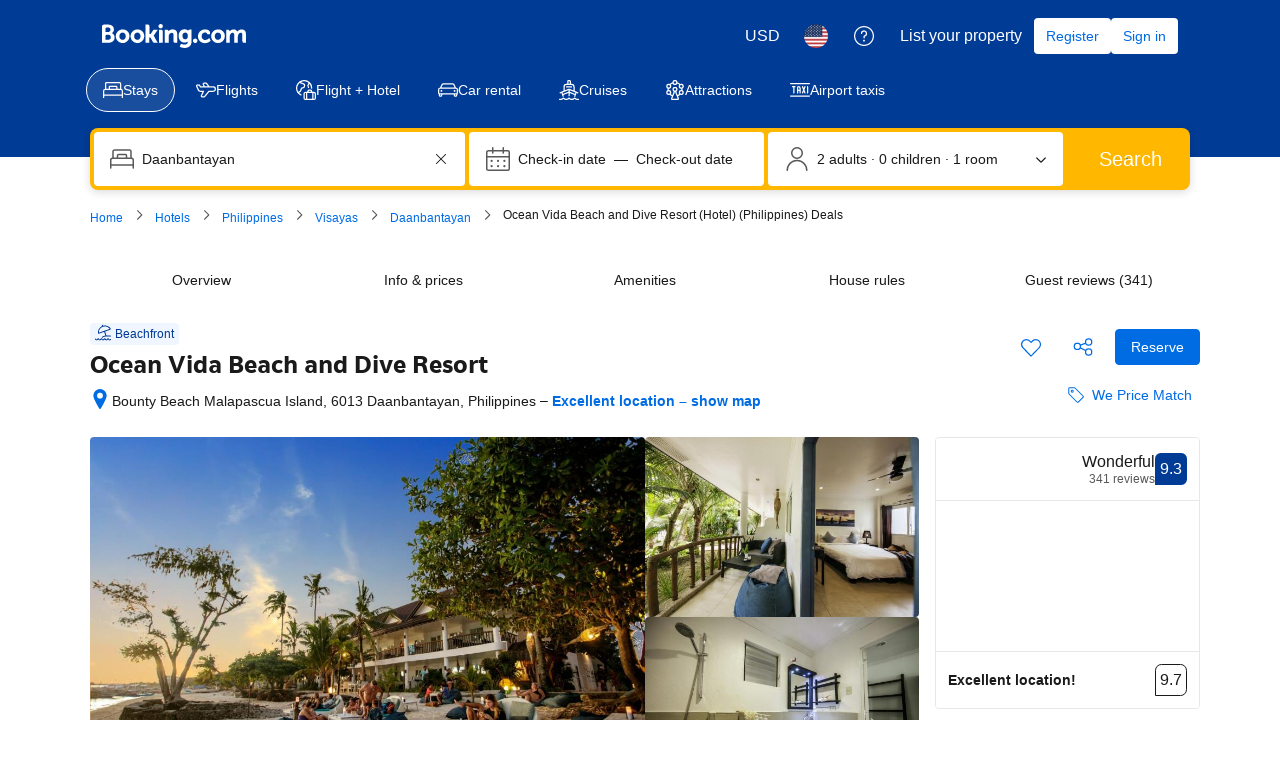

--- FILE ---
content_type: text/html; charset=UTF-8
request_url: https://www.booking.com/hotel/ph/ocean-vida-beach-and-dive-resort-daanbantayan.html
body_size: 1821
content:
<!DOCTYPE html>
<html lang="en">
<head>
    <meta charset="utf-8">
    <meta name="viewport" content="width=device-width, initial-scale=1">
    <title></title>
    <style>
        body {
            font-family: "Arial";
        }
    </style>
    <script type="text/javascript">
    window.awsWafCookieDomainList = ['booking.com'];
    window.gokuProps = {
"key":"AQIDAHjcYu/GjX+QlghicBgQ/7bFaQZ+m5FKCMDnO+vTbNg96AE2d60Q/ObrltvLwmETCDa3AAAAfjB8BgkqhkiG9w0BBwagbzBtAgEAMGgGCSqGSIb3DQEHATAeBglghkgBZQMEAS4wEQQM/uJBw6u1fb9vj1MZAgEQgDsRQ2/sks/D/RVlSVbME4Dj3wRkJD2FZ07abhptl33LwU7tGyATwZ4iwbGQYUhO6BHjaEkO4LpswPF/iQ==",
          "iv":"D5499wE3QgAABfm5",
          "context":"dGZ8ojXLJJFnozvUoEYYsYgBJ4WCpLyNlV93+61R+YLOOBzfq3OcwadHRSKkmSv8ppnKlU6molm8A4ha3QRT85Gx9RRPT6twowvmHGQqGrmwrv40FVNKSu1ReIh2Y1KTj9AyvTMktpLvAYok5hti4Elnhh5SjsDj8Y+UKroj4+555mDqGFybnnBhTcvoF/mhe0nYyyP3zWCdYBda2SCO/rCAI321oZfDUXQ/40lq9RN9bs8IZ/XrfvtihQHy7GoemuntLtao8R58B3oAkGDzx1+KSUsHOz+9Mp1xdhUYaxtQdtJ/P80mRmUk8H0bCv8w+nEzUhQ2ujltTF+R4W0VinFIcZK9U3Gzndm9IjYCMDHGwVpmvpTNqQ=="
};
    </script>
    <script src="https://d8c14d4960ca.337f8b16.us-east-2.token.awswaf.com/d8c14d4960ca/a18a4859af9c/f81f84a03d17/challenge.js"></script>
</head>
<body>
    <div id="challenge-container"></div>
    <script type="text/javascript">
        AwsWafIntegration.saveReferrer();
        AwsWafIntegration.checkForceRefresh().then((forceRefresh) => {
            if (forceRefresh) {
                AwsWafIntegration.forceRefreshToken().then(() => {
                    window.location.reload(true);
                });
            } else {
                AwsWafIntegration.getToken().then(() => {
                    window.location.reload(true);
                });
            }
        });
    </script>
    <noscript>
        <h1>JavaScript is disabled</h1>
        In order to continue, we need to verify that you're not a robot.
        This requires JavaScript. Enable JavaScript and then reload the page.
    </noscript>
</body>
</html>

--- FILE ---
content_type: text/javascript
request_url: https://cf.bstatic.com/psb/capla/static/js/79b5a146.5b7b5512.chunk.js
body_size: 50655
content:
/*! For license information please see 79b5a146.5b7b5512.chunk.js.LICENSE.txt */
(self["b-property-web-property-page__LOADABLE_LOADED_CHUNKS__"]=self["b-property-web-property-page__LOADABLE_LOADED_CHUNKS__"]||[]).push([["79b5a146","4d63d73f","733aa60b"],{"54bb4162":(t,e,n)=>{"use strict";n.d(e,{Z:()=>g});var r=n("ead71eb0"),i=n.n(r),a=n("6222292b"),o=n("abab1afe"),u=n("c44dcb0c"),c=n("8521b397"),l=n.n(c),s=n("69cfa14e");const f=new Set(["ad","ae","af","ag","ai","al","am","ao","aq","ar","as","at","au","aw","az","ba","bb","bd","be","bf","bg","bh","bi","bj","bl","bm","bn","bo","bq","br","bs","bt","bv","bw","by","bz","ca","cc","cd","cf","cg","ch","ci","ck","cl","cm","cn","co","cr","cu","cv","cw","cx","cy","cz","de","dj","dk","dm","do","dz","ec","ee","eg","eh","er","es","et","fi","fj","fk","fm","fo","fr","ga","gb","gd","ge","gf","gg","gh","gi","gl","gm","gn","gp","gq","gr","gs","gt","gu","gw","gy","hk","hm","hn","hr","ht","hu","id","ie","il","im","in","io","iq","ir","is","it","je","jm","jo","jp","ke","kg","kh","ki","km","kn","kp","kr","kw","ky","kz","la","lb","lc","li","lk","lr","ls","lt","lu","lv","ly","ma","mc","md","me","mf","mg","mh","mk","ml","mm","mn","mo","mp","mq","mr","ms","mt","mu","mv","mw","mx","my","mz","na","nc","ne","nf","ng","ni","nl","no","np","nr","nu","nz","om","pa","pe","pf","pg","ph","pk","pl","pm","pn","pr","ps","pt","pw","py","qa","re","ro","rs","ru","rw","sa","sb","sc","sd","se","sg","sh","si","sj","sk","sl","sm","sn","so","sr","ss","st","sv","sx","sy","sz","tc","td","tf","tg","th","tj","tk","tl","tm","tn","to","tr","tt","tv","tw","tz","ua","ug","um","us","uy","uz","va","vc","ve","vg","vi","vn","vu","wf","ws","xk","ye","yt","za","zm","zw"]);const d="b8d1620349",p="d838fb5f41",h="aea5eccb71",v="a787c7cca4",_=t=>{const{displayUsername:e,guestCountryCode:n,guestCountryName:r,showCountryName:a=!0,showCountryFlag:c=!0,showUsernameWithSubtitle:_}=t,g=(0,u.useI18n)(),m=(E=n)&&f.has(E)?E:null;var E;let y,T=r;if(m){const t=m.charAt(0).toUpperCase()+m.slice(1).toLowerCase();y=(0,s.hX)({setName:"images-flags",assetName:t})||"",r||(T=g.trans((0,o.t)("country",m,"name")))}return i().createElement(i().Fragment,null,_&&i().createElement("span",{className:l()({[v]:c})},e),c&&!!y&&i().createElement("img",{alt:a?T:"",src:y,className:d}),a&&!!T&&i().createElement("span",{className:l()(p,{[h]:c||!c&&_})},!c&&_?" - ":" ",T))},g=t=>{const{username:e,guestCountryCode:n,guestCountryName:r,avatarUrl:c,avatarColor:l,anonymous:s,showCountryName:f=!0,showCountryFlag:d=!0,showUsernameWithSubtitle:p,size:h}=t,v=(0,u.useI18n)(),g=s||!e?v.trans((0,o.t)("anonymous")):e;return i().createElement(a.AvatarBlock,{title:p?"":g,subtitle:i().createElement(_,{displayUsername:g,guestCountryCode:n,guestCountryName:r,showCountryName:f,showCountryFlag:d,showUsernameWithSubtitle:p}),avatar:{src:c,color:l||"constructive",text:(m=g,[...m][0]),attributes:{"aria-hidden":!c}},size:h});var m}},"5b81684f":(t,e,n)=>{"use strict";n.d(e,{EL:()=>u,Z2:()=>c,Z4:()=>o,le:()=>i,s7:()=>a});var r=n("017725b3");let i=function(t){return t[t.APARTMENT=201]="APARTMENT",t[t.GUEST_ACCOMMODATION=202]="GUEST_ACCOMMODATION",t[t.HOSTEL=203]="HOSTEL",t[t.HOTEL=204]="HOTEL",t[t.MOTEL=205]="MOTEL",t[t.RESORT=206]="RESORT",t[t.RESIDENCE=207]="RESIDENCE",t[t.BED_AND_BREAKFAST=208]="BED_AND_BREAKFAST",t[t.RYOKAN=209]="RYOKAN",t[t.FARM_STAY=210]="FARM_STAY",t[t.HOLIDAY_PARK=212]="HOLIDAY_PARK",t[t.VILLA=213]="VILLA",t[t.CAMPING=214]="CAMPING",t[t.BOAT=215]="BOAT",t[t.GUEST_HOUSE=216]="GUEST_HOUSE",t[t.UNCERTAIN=217]="UNCERTAIN",t[t.INN=218]="INN",t[t.APART_HOTEL=219]="APART_HOTEL",t[t.HOLIDAY_HOME=220]="HOLIDAY_HOME",t[t.LODGE=221]="LODGE",t[t.HOMESTAY=222]="HOMESTAY",t[t.COUNTRY_HOUSE=223]="COUNTRY_HOUSE",t[t.TENTED_CAMP=224]="TENTED_CAMP",t[t.CAPSULE_HOTEL=225]="CAPSULE_HOTEL",t[t.LOVE_HOTEL=226]="LOVE_HOTEL",t[t.RIAD=227]="RIAD",t[t.CHALET=228]="CHALET",t[t.CONDO=229]="CONDO",t[t.COTTAGE=230]="COTTAGE",t[t.JAPANESE_STYLE_BUSINESS_HOTEL=231]="JAPANESE_STYLE_BUSINESS_HOTEL",t[t.GITE=232]="GITE",t[t.SANATORIUM=233]="SANATORIUM",t[t.CRUISE=234]="CRUISE",t[t.STUDENT_ACCOMMODATION=235]="STUDENT_ACCOMMODATION",t}({});const a={[r.leS.APARTHOTEL]:i.APART_HOTEL,[r.leS.APARTMENT]:i.APARTMENT,[r.leS.BED_AND_BREAKFAST]:i.BED_AND_BREAKFAST,[r.leS.BOAT]:i.BOAT,[r.leS.CAMPING]:i.CAMPING,[r.leS.CAPSULE_HOTEL]:i.CAPSULE_HOTEL,[r.leS.CHALET]:i.CHALET,[r.leS.CONDO]:i.CONDO,[r.leS.COTTAGE]:i.COTTAGE,[r.leS.COUNTRY_HOUSE]:i.COUNTRY_HOUSE,[r.leS.CRUISE]:i.CRUISE,[r.leS.FARM_STAY]:i.FARM_STAY,[r.leS.GITE]:i.GITE,[r.leS.GUEST_ACCOMMODATION]:i.GUEST_ACCOMMODATION,[r.leS.GUEST_HOUSE]:i.GUEST_HOUSE,[r.leS.HOLIDAY_HOME]:i.HOLIDAY_HOME,[r.leS.HOLIDAY_PARK]:i.HOLIDAY_PARK,[r.leS.HOMESTAY]:i.HOMESTAY,[r.leS.HOSTEL]:i.HOSTEL,[r.leS.HOTEL]:i.HOTEL,[r.leS.INN]:i.INN,[r.leS.JAPANESE_STYLE_BUSINESS_HOTEL]:i.JAPANESE_STYLE_BUSINESS_HOTEL,[r.leS.LODGE]:i.LODGE,[r.leS.LOVE_HOTEL]:i.LOVE_HOTEL,[r.leS.MOTEL]:i.MOTEL,[r.leS.NO_ACCOMMODATION_TYPE]:i.UNCERTAIN,[r.leS.RESIDENCE]:i.RESIDENCE,[r.leS.RESORT]:i.RESORT,[r.leS.RIAD]:i.RIAD,[r.leS.RYOKAN]:i.RYOKAN,[r.leS.SANATORIUM]:i.SANATORIUM,[r.leS.STUDENT_ACCOMMODATION]:i.STUDENT_ACCOMMODATION,[r.leS.TENTED_CAMP]:i.TENTED_CAMP,[r.leS.UNCERTAIN]:i.UNCERTAIN,[r.leS.VILLA]:i.VILLA},o=[i.APARTMENT,i.VILLA,i.APART_HOTEL,i.HOLIDAY_HOME,i.CHALET,i.CONDO,i.COTTAGE,i.GITE],u=[i.BED_AND_BREAKFAST,i.RYOKAN,i.FARM_STAY,i.HOLIDAY_PARK,i.CAMPING,i.BOAT,i.GUEST_HOUSE,i.HOMESTAY,i.COUNTRY_HOUSE,i.TENTED_CAMP,i.RIAD],c=[...o,...u]},"5471afd5":(t,e,n)=>{"use strict";n.d(e,{Z:()=>p});var r=n("ead71eb0"),i=n.n(r),a=n("8521b397"),o=n.n(a),u=n("6222292b");const c="fa3fb60deb",l="a8d95bc37b",s="b506848d51",f="beb5ef4fb4",d="d7a50099f7";const p=function(t){let{attributes:e,className:n,variant:a="small_1",icon:p,text:h,color:v="neutral",hasTrailingIcon:_,tagName:g="div"}=t;const m=p.type===u.Icon?(0,r.cloneElement)(p,{className:o()(l,p.props.className),attributes:{"data-testid":"icon-with-text-icon",...p.props.attributes}}):i().createElement(u.Icon,{className:o()(l,s),svg:p,attributes:{"data-testid":"icon-with-text-icon"}});return i().createElement(u.Text,{attributes:e,variant:a,color:v,tagName:g,className:o()(c,n)},function(t){if(t)return i().createElement(i().Fragment,null,i().createElement("span",{className:d},h),m);return i().createElement(i().Fragment,null,m,i().createElement("span",{className:f},h))}(_))}},"69ddde1a":(t,e,n)=>{"use strict";n.d(e,{Z:()=>g});var r=n("3d054e81"),i=n("ead71eb0"),a=n.n(i),o=n("8521b397"),u=n.n(o),c=n("54bb4162"),l=n("8d7fb0c5"),s=n("45ca3fbe"),f=n("6222292b"),d=n("9565b75d"),p=n("c520ddab");const h="e63bbe12f7",v="b018210dd3",_="f0d098c327",g=t=>{let{originalText:e,readMoreCutoff:n=250,guestDetails:i,translatable:o,direction:g,showDivider:m,additionalClasses:E,additionalAttributes:y,hideTranslationHandler:T=!1}=t;const[b,A]=(0,p.M)({positiveText:e,direction:g},o);return a().createElement(f.Box,{padding:4,className:null===E||void 0===E?void 0:E.featuredReviewCard,attributes:y},a().createElement("div",{className:u()({[h]:!m}),"data-testid":"featuredreviewcard-text"},a().createElement(d.F,{text:b.current.positiveText,textCutoff:n,direction:b.current.direction,className:null===E||void 0===E?void 0:E.featuredReviewText}),o&&!T&&a().createElement("div",{className:v,"data-testid":"featuredreviewcard-translation"},a().createElement(l.Z,{provider:null===b||void 0===b?void 0:b.current.provider,translationState:b.viewState,showOriginalHandler:()=>A(s.H.ORIGINAL),showTranslationHandler:()=>A(s.H.TRANSLATED)}))),m&&a().createElement(f.Box,{mixin:{paddingBlockStart:2,paddingBlockEnd:2,paddingInlineStart:0,paddingInlineEnd:0}},a().createElement(f.Divider,{className:_,attributes:{"data-testid":"featuredreviewcard-divider"}})),a().createElement("div",{"data-testid":"featuredreviewcard-avatar"},a().createElement(c.Z,(0,r.Z)({},i,{showUsernameWithSubtitle:!0,size:"small"}))))}},"8d7fb0c5":(t,e,n)=>{"use strict";n.d(e,{Z:()=>m});var r,i=n("ead71eb0"),a=n.n(i),o=n("96f91419"),u=n.n(o),c=n("6222292b"),l=(n("abab1afe"),n("c44dcb0c"));function s(){return s=Object.assign?Object.assign.bind():function(t){for(var e=1;e<arguments.length;e++){var n=arguments[e];for(var r in n)({}).hasOwnProperty.call(n,r)&&(t[r]=n[r])}return t},s.apply(null,arguments)}const f=t=>i.createElement("svg",s({xmlns:"http://www.w3.org/2000/svg",width:80,height:14,style:{position:"relative",top:4}},t),r||(r=i.createElement("g",{fill:"none",fillRule:"evenodd"},i.createElement("path",{fill:"#757575",d:"M31.463 1.344a1.21 1.21 0 1 1 2.42 0 1.21 1.21 0 1 1-2.42 0m-19.86 7.545c-1.043 0-1.767-.828-1.767-2.01 0-1.183.724-2.01 1.766-2.01 1.049 0 1.782.827 1.782 2.01 0 1.202-.718 2.01-1.782 2.01zm0-5.786c-2.205 0-3.806 1.588-3.806 3.776s1.6 3.777 3.805 3.777c2.213 0 3.82-1.59 3.82-3.777s-1.607-3.776-3.82-3.776zM29.12 7.068a1.8 1.8 0 0 0-.29-.406l-.066-.07.07-.068q.153-.16.304-.38l1.946-2.893h-2.361L27.26 5.514q-.124.182-.5.182h-.333V1.42c0-.855-.532-.972-1.108-.972h-.986v10.097h2.094v-3.03h.197c.238 0 .4.028.475.157l1.154 2.18c.322.591.645.692 1.249.692h1.604l-1.194-1.976zm10.16-3.982c-1.065 0-1.743.473-2.125.873l-.126.129-.046-.175c-.111-.428-.488-.664-1.056-.664h-.938l.006 7.293h2.079V7.18c0-.328.043-.613.13-.874.231-.787.876-1.277 1.683-1.277.649 0 .902.343.902 1.228v3.176c0 .755.35 1.109 1.105 1.109h.99l-.004-4.639c0-1.843-.899-2.817-2.6-2.817m-6.582.166h-.985l.007 5.639h-.001v1.652h1.051l.037.002.491-.002h.487v-.003h.003l.004-6.181c0-.746-.357-1.107-1.094-1.107m-12.93 5.637C18.726 8.89 18 8.061 18 6.88c0-1.183.726-2.01 1.768-2.01 1.046 0 1.78.827 1.78 2.01 0 1.202-.717 2.01-1.78 2.01zm0-5.786c-2.207 0-3.808 1.588-3.808 3.776s1.601 3.777 3.808 3.777c2.211 0 3.82-1.59 3.82-3.777s-1.609-3.776-3.82-3.776m26.496 5.466c-1.137 0-1.541-.992-1.541-1.921 0-.41.103-1.744 1.431-1.744.66 0 1.54.19 1.54 1.812 0 1.531-.778 1.853-1.43 1.853m2.51-5.337c-.395 0-.699.158-.85.445l-.058.111-.097-.083c-.335-.29-.937-.635-1.913-.635-1.944 0-3.253 1.46-3.253 3.632 0 2.17 1.354 3.687 3.292 3.687.661 0 1.184-.154 1.599-.469l.16-.12v.202c0 .975-.63 1.513-1.772 1.513a4.2 4.2 0 0 1-1.398-.258c-.44-.133-.699-.024-.878.418l-.165.41-.233.596.145.077c.73.388 1.681.62 2.542.62 1.77 0 3.836-.907 3.836-3.458l.008-6.688h-.966zM3.86 8.806l-1.693-.002V6.781c.001-.433.169-.657.538-.709H3.86c.824 0 1.356.52 1.356 1.36 0 .862-.519 1.373-1.356 1.374M2.168 3.349zv-.533c0-.466.197-.688.63-.716h.866c.743 0 1.187.444 1.187 1.187 0 .568-.304 1.23-1.16 1.23H2.169V3.348zm3.854 2.018-.306-.171.267-.229c.311-.267.832-.867.832-1.905 0-1.587-1.232-2.611-3.137-2.611H1.256A1.06 1.06 0 0 0 .234 1.499v9.008H3.72c2.118 0 3.487-1.153 3.487-2.938 0-.962-.443-1.784-1.186-2.202z"}),i.createElement("path",{fill:"#B0B0B0",d:"M50.556 9.413a1.21 1.21 0 1 1 2.419 0 1.21 1.21 0 1 1-2.42 0zm13.823-.524c-1.042 0-1.768-.828-1.768-2.01 0-1.183.726-2.01 1.768-2.01 1.046 0 1.78.827 1.78 2.01 0 1.202-.717 2.01-1.78 2.01m0-5.786c-2.206 0-3.807 1.588-3.807 3.776s1.6 3.777 3.807 3.777c2.211 0 3.82-1.59 3.82-3.777s-1.609-3.776-3.82-3.776m13.106.007c-.862 0-1.696.404-2.231 1.081l-.15.191-.119-.213c-.385-.703-1.048-1.059-1.97-1.059-.966 0-1.613.539-1.914.86l-.197.213-.076-.28c-.11-.405-.47-.627-1.015-.627h-.874l-.008 7.264h1.985V7.334c0-.282.035-.56.106-.85.19-.775.71-1.608 1.585-1.525.54.052.804.47.804 1.275v4.306h2V7.334c0-.352.032-.614.11-.878.162-.74.705-1.498 1.55-1.498.611 0 .838.346.838 1.276v3.244c0 .735.327 1.062 1.06 1.062h.935l.002-4.637c0-1.853-.816-2.793-2.42-2.793zM59.37 8.018c-.006.007-.861.907-1.985.907-1.026 0-2.06-.628-2.06-2.031 0-1.212.802-2.06 1.95-2.06.374 0 .798.135.865.36l.01.037a.73.73 0 0 0 .707.537l1.088.001v-.95c0-1.255-1.595-1.71-2.67-1.71-2.295 0-3.96 1.599-3.96 3.8s1.648 3.796 3.919 3.796c1.97 0 3.042-1.296 3.052-1.309l.057-.07-.86-1.429z"}))));var d;function p(){return p=Object.assign?Object.assign.bind():function(t){for(var e=1;e<arguments.length;e++){var n=arguments[e];for(var r in n)({}).hasOwnProperty.call(n,r)&&(t[r]=n[r])}return t},p.apply(null,arguments)}const h=t=>i.createElement("svg",p({xmlns:"http://www.w3.org/2000/svg",width:49,height:16,style:{position:"relative",top:4}},t),d||(d=i.createElement("g",{fill:"#757575",fillRule:"nonzero"},i.createElement("path",{d:"M11.968 5.65H6.3v1.682h4.021c-.199 2.36-2.161 3.365-4.014 3.365A4.42 4.42 0 0 1 1.868 6.22c0-2.547 1.971-4.508 4.443-4.508 1.908 0 3.031 1.216 3.031 1.216l1.178-1.22S9.01.025 6.251.025C2.741.024.024 2.988.024 6.19a6.26 6.26 0 0 0 6.317 6.194c3.309 0 5.73-2.266 5.73-5.618 0-.707-.102-1.115-.102-1.115M16.613 4.432c-2.326 0-3.993 1.818-3.993 3.94 0 2.152 1.617 4.004 4.02 4.004 2.176 0 3.959-1.663 3.959-3.958 0-2.631-2.074-3.986-3.986-3.986m.023 1.56c1.144 0 2.228.925 2.228 2.415 0 1.459-1.08 2.41-2.233 2.41-1.268 0-2.268-1.015-2.268-2.421 0-1.376.988-2.404 2.273-2.404M25.298 4.432c-2.327 0-3.994 1.818-3.994 3.94 0 2.152 1.617 4.004 4.02 4.004 2.177 0 3.96-1.663 3.96-3.958 0-2.631-2.074-3.986-3.986-3.986m.023 1.56c1.144 0 2.228.925 2.228 2.415 0 1.459-1.08 2.41-2.234 2.41-1.267 0-2.267-1.015-2.267-2.421 0-1.376.987-2.404 2.273-2.404M33.816 4.436c-2.136 0-3.814 1.87-3.814 3.969 0 2.39 1.946 3.976 3.777 3.976 1.132 0 1.734-.45 2.178-.965v.783c0 1.37-.832 2.191-2.088 2.191-1.213 0-1.822-.902-2.033-1.414l-1.527.638c.542 1.146 1.632 2.34 3.573 2.34 2.123 0 3.74-1.337 3.74-4.142V4.675h-1.665v.672c-.511-.551-1.212-.911-2.141-.911m.154 1.557c1.047 0 2.122.894 2.122 2.42 0 1.552-1.073 2.407-2.145 2.407-1.138 0-2.198-.924-2.198-2.392 0-1.525 1.1-2.435 2.221-2.435M45.028 4.427c-2.014 0-3.705 1.602-3.705 3.966 0 2.502 1.884 3.986 3.898 3.986 1.68 0 2.712-.92 3.328-1.743l-1.373-.914c-.357.553-.952 1.094-1.946 1.094-1.117 0-1.63-.612-1.949-1.204l5.327-2.21-.277-.648c-.515-1.268-1.715-2.327-3.303-2.327m.07 1.527c.725 0 1.247.386 1.469.849L43.01 8.289c-.153-1.15.937-2.335 2.087-2.335M38.784 12.143h1.75V.435h-1.75z"}))));var v=n("45ca3fbe");const _="a9ee5f248d";function g(t){let{provider:e,translationState:n,showOriginalHandler:r,showTranslationHandler:o}=t;const u=a().createElement(f,{width:80,height:14}),s=a().createElement(h,{width:49,height:16}),d=(0,i.useRef)(null);function p(){const t=e===v.$.BOOKING?u:s;return e&&a().createElement(l.Trans,{tag:"ugc_reviews_translated_by",variables:{companyname:"<0></0>"},components:[t]})}function g(){let t,i=_;switch(n){case v.H.ORIGINAL:t="ugc_reviews_translated_show_translation";break;case v.H.TRANSLATED:t="ugc_reviews_translated_show_original";break;case v.H.LOADING:t="ugc_reviews_loading_translations",i="";break;case v.H.FAILED:t="ugc_reviews_translated_failed",i="";break;default:t=null}const u=v.H.TRANSLATED===n;return t&&a().createElement(a().Fragment,null,u&&e&&a().createElement(a().Fragment,null,a().createElement(c.Link,{variant:"secondary",onClick:()=>{var t;const e=null===(t=d.current)||void 0===t||null===(t=t.parentElement)||void 0===t?void 0:t.closest('[role="group"]');null===e||void 0===e||e.scrollIntoView({behavior:"smooth",block:"center"})}},a().createElement(p,null))," - "),a().createElement(c.Link,{onClick:async()=>{n===v.H.ORIGINAL?null===o||void 0===o||o():n===v.H.TRANSLATED&&(null===r||void 0===r||r())},className:i,variant:i?"primary":"secondary"},a().createElement(l.Trans,{tag:t})))}return(0,i.useEffect)((()=>{var t;[v.H.LOADING,v.H.TRANSLATED].includes(n)&&(null===(t=d.current)||void 0===t||null===(t=t.querySelector("button"))||void 0===t||t.focus())}),[n]),a().createElement("div",{ref:d},a().createElement(c.Text,{variant:"small_1"},a().createElement(g,null)))}g.propTypes={provider:u().string,translationState:u().number,showTranslationHandler:u().func.isRequired,showOriginalHandler:u().func.isRequired};const m=g},"45ca3fbe":(t,e,n)=>{"use strict";n.d(e,{$:()=>i,H:()=>r});let r=function(t){return t[t.ORIGINAL=0]="ORIGINAL",t[t.TRANSLATED=1]="TRANSLATED",t[t.FAILED=-1]="FAILED",t[t.LOADING=2]="LOADING",t}({}),i=function(t){return t.BOOKING="booking",t.GOOGLE="google",t}({})},"8562f976":(t,e,n)=>{"use strict";n.d(e,{n:()=>p});var r=n("3d054e81"),i=n("ead71eb0"),a=n.n(i),o=n("6222292b");const u="efd2e59363",c="c3518b180d",l="f05ac105fa",s="ea9fc823c1";var f=n("8521b397"),d=n.n(f);const p=t=>{const{icon:e,iconColor:n,iconSize:i,ariaLabel:f,className:p}=t,h=f?{role:"img","aria-label":f}:{};return a().createElement("div",{className:d()(u,p)},a().createElement("div",(0,r.Z)({className:c},h),a().createElement(o.Icon,{svg:e,color:n,size:i})),a().createElement("div",{className:l}),a().createElement("div",{className:s},t.children))}},"88bf1a24":(t,e,n)=>{"use strict";n.d(e,{N:()=>i,m:()=>a});const r={rtl:"cdfaba8937",ltr:"a17eaf5728"};let i=function(t){return t.LTR="ltr",t.RTL="rtl",t}({});function a(t){switch(t){case i.LTR:return r.ltr;case i.RTL:return r.rtl;default:return}}},"719d50d8":(t,e,n)=>{"use strict";n.d(e,{l:()=>E,L:()=>m});var r=n("ead71eb0"),i=n.n(r),a=n("23412bed"),o=n.n(a),u=n("6222292b"),c=n("81932ec1"),l=n("319b4a45"),s=n("77a90307"),f=n("8562f976"),d=n("88bf1a24");const p="d14152e7c3";var h=n("8521b397"),v=n.n(h),_=n("c44dcb0c"),g=n("abab1afe");let m=function(t){return t[t.POSITIVE=1]="POSITIVE",t[t.NEGATIVE=2]="NEGATIVE",t}({});const E=t=>{const{text:e,className:n,direction:a,icon:h,quoted:E}=t,y=(0,_.useI18n)(),[T]=(0,u.useRTL)(),[b,A]=(0,r.useState)();function O(){const t=h===m.POSITIVE?i().createElement(c.default,null):i().createElement(l.default,null),e=h===m.POSITIVE?"constructive":"neutral";return i().createElement(f.n,{icon:t,iconColor:e,iconSize:"small",className:b},i().createElement(R,null))}function w(){return i().createElement("div",{className:b},i().createElement(R,null))}function S(){return T?i().createElement("span",null,'"'):i().createElement("span",{dangerouslySetInnerHTML:{__html:y.trans((0,g.t)("quote_open_primary"))}})}function N(){return T?i().createElement("span",null,'"'):i().createElement("span",{dangerouslySetInnerHTML:{__html:y.trans((0,g.t)("quote_close_primary"))}})}function R(){let t;return(0,s.C5)()&&(t=o().sanitize(e,{ALLOWED_TAGS:["mark"]})),i().createElement(u.Text,{variant:"body_2",className:v()(p,n)},E&&i().createElement(S,null),t?i().createElement("span",{dangerouslySetInnerHTML:{__html:t}}):i().createElement("span",null,e),E&&i().createElement(N,null))}return(0,r.useEffect)((()=>{A(a?(0,d.m)(a):(0,d.m)(T?d.N.RTL:d.N.LTR))}),[a,T]),h?i().createElement(O,null):i().createElement(w,null)}},"9565b75d":(t,e,n)=>{"use strict";n.d(e,{F:()=>u});var r=n("ead71eb0"),i=n.n(r),a=n("719d50d8"),o=n("eccf3905");const u=t=>{const{text:e,textCutoff:n=250,direction:r,className:u,useExperimentalExtendedContent:c}=t;let l=e||"";return c||(l=(0,o.truncate)(l,{length:n,separator:" "})),i().createElement(a.l,{text:l,direction:r,className:u,quoted:!0})}},c520ddab:(t,e,n)=>{"use strict";n.d(e,{M:()=>a,Q:()=>o});var r=n("ead71eb0"),i=n("45ca3fbe");const a=(t,e)=>{const n=null===e||void 0===e?void 0:e.getTranslation,[a,o]=(0,r.useState)(u());function u(){const n={original:t,viewState:i.H.ORIGINAL,current:t};var r,a,o,u,l,s;null!==e&&void 0!==e&&e.translation&&(n.translation={title:(s=null===(r=e.translation)||void 0===r?void 0:r.title,s||t.title),positiveText:null===(a=e.translation)||void 0===a?void 0:a.positiveText,negativeText:null===(o=e.translation)||void 0===o?void 0:o.negativeText,direction:null===(u=e.translation)||void 0===u?void 0:u.direction,provider:null===(l=e.translation)||void 0===l?void 0:l.provider});return null!==e&&void 0!==e&&e.startTranslated&&(n.translation&&c(n.translation)?(n.current=n.translation,n.viewState=i.H.TRANSLATED):n.viewState=i.H.FAILED),null!==e&&void 0!==e&&e.isLoadingTranslation&&(n.viewState=i.H.LOADING),n}function c(t){return t.provider&&(t.title||t.positiveText||t.negativeText)}return(0,r.useEffect)((()=>{o(u())}),[e]),[a,function(t){let e=a.current,r=t;t===i.H.ORIGINAL?e=a.original:t===i.H.TRANSLATED&&(a.translation&&c(a.translation)?e=a.translation:n?n():r=i.H.FAILED),o({...a,current:e,viewState:r})}]};function o(t){let{positiveText:e,negativeText:n,title:r}=t;return!!(e||n||r)}},"017725b3":(t,e,n)=>{"use strict";n.d(e,{kf0:()=>u,kz4:()=>i,leS:()=>r,rP5:()=>a,whx:()=>o,xOh:()=>c});let r=function(t){return t.APARTHOTEL="APARTHOTEL",t.APARTMENT="APARTMENT",t.BED_AND_BREAKFAST="BED_AND_BREAKFAST",t.BOAT="BOAT",t.CAMPING="CAMPING",t.CAPSULE_HOTEL="CAPSULE_HOTEL",t.CHALET="CHALET",t.CONDO="CONDO",t.COTTAGE="COTTAGE",t.COUNTRY_HOUSE="COUNTRY_HOUSE",t.CRUISE="CRUISE",t.FARM_STAY="FARM_STAY",t.GITE="GITE",t.GUEST_ACCOMMODATION="GUEST_ACCOMMODATION",t.GUEST_HOUSE="GUEST_HOUSE",t.HOLIDAY_HOME="HOLIDAY_HOME",t.HOLIDAY_PARK="HOLIDAY_PARK",t.HOMESTAY="HOMESTAY",t.HOSTEL="HOSTEL",t.HOTEL="HOTEL",t.INN="INN",t.JAPANESE_STYLE_BUSINESS_HOTEL="JAPANESE_STYLE_BUSINESS_HOTEL",t.LODGE="LODGE",t.LOVE_HOTEL="LOVE_HOTEL",t.MOTEL="MOTEL",t.NO_ACCOMMODATION_TYPE="NO_ACCOMMODATION_TYPE",t.RESIDENCE="RESIDENCE",t.RESORT="RESORT",t.RIAD="RIAD",t.RYOKAN="RYOKAN",t.SANATORIUM="SANATORIUM",t.STUDENT_ACCOMMODATION="STUDENT_ACCOMMODATION",t.TENTED_CAMP="TENTED_CAMP",t.UNCERTAIN="UNCERTAIN",t.VILLA="VILLA",t}({}),i=function(t){return t.property="property",t.room="room",t}({}),a=function(t){return t.AUTOCOMPLETE_DROPDOWN="AUTOCOMPLETE_DROPDOWN",t.BUTTON="BUTTON",t.CHECKBOX="CHECKBOX",t.CHIP="CHIP",t.COMPOUND="COMPOUND",t.NESTED="NESTED",t.SLIDER="SLIDER",t.STEPPER="STEPPER",t.SWITCH="SWITCH",t.TEXTBOX="TEXTBOX",t}({}),o=function(t){return t.AT="AT",t.BE="BE",t.BG="BG",t.CY="CY",t.CZ="CZ",t.DE="DE",t.DK="DK",t.EE="EE",t.ES="ES",t.FI="FI",t.FR="FR",t.GR="GR",t.HR="HR",t.HU="HU",t.IE="IE",t.IT="IT",t.LT="LT",t.LU="LU",t.LV="LV",t.MT="MT",t.NL="NL",t.PL="PL",t.PT="PT",t.RO="RO",t.SE="SE",t.SI="SI",t.SK="SK",t}({}),u=function(t){return t.FastestNonWalking="FastestNonWalking",t.ShortestDistance="ShortestDistance",t.WalkingWithinReasonableTime="WalkingWithinReasonableTime",t}({}),c=function(t){return t.GREY_BG_DEFAULT_BORDER_MEDIA_ALT_BADGE="GREY_BG_DEFAULT_BORDER_MEDIA_ALT_BADGE",t.WHITE_BG_ALT_BORDER_OUTLINE_BADGE="WHITE_BG_ALT_BORDER_OUTLINE_BADGE",t}({})},fa988cda:(t,e,n)=>{"use strict";n.d(e,{Z:()=>a});var r=n("dc6d28ff"),i=n("41c6c66e");const a=t=>{if(null!==t&&void 0!==t&&t.propertyFullExtended){var e,n,a,o;const u=(0,r.getRequestContext)().getBasePageUrl(),c=t.propertyFullExtended.basicPropertyData,l=null===(e=t.propertyFullExtended.propertyReview)||void 0===e?void 0:e.featuredReviews,s=null===(n=t.propertyFullExtended.propertyReview)||void 0===n?void 0:n.totalScore;if(!c||!l||!s)return(0,i.reportWarning)(`PropertyFeaturedReviewsDesktop: Failed to get featured reviews data \n URL: ${u.toString()}`),null;const f=((null===t||void 0===t||null===(a=t.propertyFullExtended)||void 0===a||null===(a=a.translation)||void 0===a?void 0:a.name)||(null===t||void 0===t||null===(o=t.propertyFullExtended)||void 0===o||null===(o=o.basicPropertyData)||void 0===o?void 0:o.name))??"";return{context:{hotelId:c.id,hotelName:f,reviewsCount:s.reviewsCount,score:s.score},featuredReviews:l}}return null}},"7de866a3":(t,e,n)=>{"use strict";n.d(e,{J:()=>l,Y:()=>c});var r=n("24e040c9"),i=n.n(r),a=n("2fbd8878"),o=n("b56a652f"),u=n("b73ca3fb");function c(t,e,n){var r;const c=t.averageScore||0,l={reviewProps:{reviewScore:(0,o.H)(c,e.language),guestDetails:{username:t.guestName||"",avatarUrl:t.userAvatarUrl||void 0,guestCountryCode:t.guestCountryCode||"",anonymous:t.isAnonymous||void 0,showCountryFlag:!t.hasHideCountryFlag},date:t.completed?i().unix(t.completed).format("YYYY-MM-DD"):"",title:t.title||(null===(r=(0,a.E)(c,e))||void 0===r?void 0:r.rating)||"",positiveText:t.positiveText||void 0,negativeText:t.negativeText||void 0,direction:(0,u.Z)(t.language),reviewUrl:t.reviewUrl||void 0},onReadMore:n};return t.isTranslatable&&(l.reviewProps.translatable={startTranslated:!1}),l}function l(t){return{startTranslated:!0,translation:{title:t.title||void 0,positiveText:t.positiveText||void 0,negativeText:t.negativeText||void 0,provider:t.translationProvider||void 0}}}},bd28409d:(t,e,n)=>{"use strict";n.d(e,{TV:()=>o,ns:()=>a,qZ:()=>u});var r=n("c9a2562a"),i=n("1fcdce68");function a(t){const e={};e[r.h.PRODUCT_TYPE]=r.h.TYPE_ACCOMMODATION,e[r.h.PRODUCT_ID]=t.hotelId,r.Z.trackBehavior("ugc__hp_review_block_carousel_clicked","1.0.x",e)}function o(t){if(t){const e={};e[r.h.PRODUCT_TYPE]=r.h.TYPE_ACCOMMODATION,e[r.h.PRODUCT_ID]=t.hotelId,r.Z.trackBehavior("ugc__hp_review_block_footer_clicked","1.0.x",e),(0,i.iS)()}}function u(t){if(t){var e;const n={[r.h.REVIEW_SUMMARY]:{[r.h.PRODUCT_TYPE]:r.h.TYPE_ACCOMMODATION,[r.h.PRODUCT_ID]:null===t||void 0===t||null===(e=t.hotelId)||void 0===e?void 0:e.toString(),[r.h.REVIEW_NUMBER]:null===t||void 0===t?void 0:t.reviewsCount,[r.h.REVIEW_SCORE]:null===t||void 0===t?void 0:t.score}};r.Z.trackBehavior("ugc__hp_review_floater_clicked","1.0.x",n)}}},"2584adc8":(t,e,n)=>{"use strict";function r(t){return!!(null!==t&&void 0!==t&&t.featuredReviews&&t.featuredReviews.length>0&&t.context.score>=7.5)}n.d(e,{m:()=>r})},f77317df:(t,e,n)=>{"use strict";n.r(e),n.d(e,{default:()=>D});var r=n("ead71eb0"),i=n.n(r),a=n("dc6d28ff"),o=n("8521b397"),u=n.n(o),c=n("9a67ad93"),l=n("69ddde1a"),s=n("6222292b"),f=n("239beb17"),d=n("c44dcb0c"),p=n("3c766bab"),h=n("d16c4768"),v=n("e36d8828"),_=n("9f9eaced"),g=n("fa988cda"),m=n("7de866a3"),E=n("bd28409d"),y=n("2584adc8");const T={container:"fe4dfbc0c7",carousel:"a3842bd3b4",carouselItem:"cabc9b7051",featuredReviewCard:"b1e30971a9",featuredReviewText:"e01adb21c0",marginTopFix:"b228ba80c5",iconDividerSpacingV2:"c8abaf6fb0"},b=t=>{let{review:e,hotelId:n}=t;const[a,o]=(0,r.useState)(e),{reviewProps:{translatable:u,reviewUrl:l}}=e,[s,{loading:f,called:d,error:h}]=(0,p.uW)({variables:{input:{hotelId:n||0,reviewUrls:l?[l]:[]}},ssr:!1,context:{headers:(0,_.Z)({ProdTimeout:5e3})},onCompleted(t){let{translateReviewsBatch:n}=t;if(n&&"TranslateReviewsBatchResult"===(null===n||void 0===n?void 0:n.__typename)){var r;const t=null===n||void 0===n||null===(r=n.translatedReviews)||void 0===r?void 0:r[0];t&&t.translationProvider&&o({...e,reviewProps:{...e.reviewProps,translatable:(0,m.J)(t)}})}}}),g=(0,r.useCallback)((()=>{!(0,v.bz)()&&!d&&u&&l&&s()}),[s,d,u,l]),E=(0,r.useCallback)((()=>{var t;return null!==a&&void 0!==a&&null!==(t=a.reviewProps)&&void 0!==t&&t.translatable?h?i().createElement(A,e):f?i().createElement(O,null):i().createElement(A,a):i().createElement(A,e)}),[a,e,h,f]);return i().createElement(c.df,{triggerOnce:!0,onChange:t=>{t&&u&&g()}},E())},A=t=>{var e,n,r,a;const o=(0,f.isFeatureRunning)(f.feature`adUAABOSTPeVcZIePYbaPLIYWSTXNfedGbUPHKHVT`);return i().createElement(l.Z,{originalText:null===t||void 0===t||null===(e=t.reviewProps)||void 0===e?void 0:e.positiveText,guestDetails:null===t||void 0===t||null===(n=t.reviewProps)||void 0===n?void 0:n.guestDetails,translatable:null===t||void 0===t||null===(r=t.reviewProps)||void 0===r?void 0:r.translatable,direction:null===t||void 0===t||null===(a=t.reviewProps)||void 0===a?void 0:a.direction,readMoreCutoff:150,additionalClasses:{featuredReviewCard:u()(null===T||void 0===T?void 0:T.featuredReviewCard,o&&(null===T||void 0===T?void 0:T.iconDividerSpacingV2)),featuredReviewText:null===T||void 0===T?void 0:T.featuredReviewText},hideTranslationHandler:!0})},O=()=>i().createElement(s.Stack,{direction:"column",gap:6,mixin:{marginBlockStart:2,marginInlineStart:4}},i().createElement(s.SkeletonLoader,{variant:"three-lines",width:"200px"}),i().createElement(s.SkeletonLoader,{variant:"one-line",width:"160px"})),w=()=>{var t;const e=(0,d.useI18n)(),n=(0,h.Z)(),a=(0,g.Z)(n),[o,c]=(0,r.useState)({context:null,reviews:null}),l=(0,r.useRef)(!0),f=null===a||void 0===a||null===(t=a.context)||void 0===t?void 0:t.hotelId;(0,r.useEffect)((()=>{if(!o.reviews&&null!==a&&void 0!==a&&a.featuredReviews&&(0,y.m)(a)){const t=[];a.featuredReviews.forEach((n=>{n&&t.push((0,m.Y)(n,e))})),c({context:a.context,reviews:t}),l.current&&(l.current=!1)}}),[a,e,o.reviews]);const p=o.reviews||[];return p&&0===(null===p||void 0===p?void 0:p.length)?l.current&&(0,y.m)(a)?i().createElement(s.Box,{className:T.container},i().createElement(O,null)):null:i().createElement("div",{className:u()(T.container,T.marginTopFix),"data-testid":"FeaturedReviewGalleryDesktop-wrapper"},i().createElement(s.Text,{tagName:"h3",variant:"small_2",mixin:{paddingBlockStart:0,paddingBlockEnd:2,paddingInlineStart:3,paddingInlineEnd:3,margin:0}},i().createElement(d.Trans,{tag:"ugc_featured_review_new_title_legal"})),i().createElement(s.Carousel,{size:"largest",previousButtonAriaLabel:e.trans((0,d.t)("a11y_aria_label_carousel_previous")),nextButtonAriaLabel:e.trans((0,d.t)("a11y_aria_label_carousel_next_previous")),className:T.carousel,onAfterNavigate:()=>{(0,E.qZ)(o.context)},ariaLabel:e.trans((0,d.t)("ugc_featured_review_new_title_legal"))},p.map(((t,e)=>i().createElement(s.Carousel.Item,{className:T.carouselItem,key:t.reviewProps.reviewUrl||e},i().createElement(b,{review:t,hotelId:f}))))))};var S=n("5471afd5"),N=n("0c68dce6");const R="b58cf84933",C="aec287ef3f",I=t=>{let{hotelName:e}=t;const n=(0,d.useI18n)(),r=n.trans((0,d.t)("ugc_not_enough_reviews_body",{num_exception:0,variables:{min_num_reviews:1,property_name:e||"",n:1}}));return i().createElement(s.Box,{padding:4,attributes:{"data-testid":"no-reviews-banner"}},i().createElement(s.Title,{title:n.trans((0,d.t)("ugc_not_enough_reviews_header")),titleTagName:"h3",titleClassName:R,subtitle:i().createElement(S.Z,{variant:"body_2",icon:i().createElement(s.Icon,{svg:i().createElement(N.default,null),className:C,size:"smaller",color:"neutral"}),text:r,tagName:"p"}),variant:"strong_1",align:"start"}))};var L=n("85e410b2");const D=()=>{const t=(0,a.getRequestContext)().getAffiliate(),e=(0,h.Z)(),n=(0,L.Z)(e),r=(0,g.Z)(e),{reviewsCount:o,hotelName:u}=(null===r||void 0===r?void 0:r.context)??{},c=null===t||void 0===t?void 0:t.isBookingOwned,l=null===n||void 0===n?void 0:n.isExternal;return r?0===o&&!l&&c?i().createElement(I,{hotelName:u}):i().createElement(w,null):null}},"1fcdce68":(t,e,n)=>{"use strict";n.d(e,{D4:()=>v,H6:()=>I,Hm:()=>R,J5:()=>w,KZ:()=>N,Lo:()=>E,Ng:()=>_,Q6:()=>S,Sr:()=>d,UO:()=>g,Vj:()=>b,Zq:()=>h,iS:()=>y,if:()=>C,mn:()=>A,pj:()=>T,so:()=>O,w9:()=>m});var r=n("ebeb592d"),i=n("dc6d28ff"),a=n("28dbd132"),o=n("1d076a48"),u=n("e2e00a7c"),c=n("a8619b3d"),l=n("1050c5b4");const s=(0,i.getRequestContext)(),f=s.getSiteType()===r.N.MDOT,d=(s.getSiteType(),r.N.WWW,a.exp`adUAACDdCNMFEGMADDbddcDWHDUMVbEAKe`),p=a.exp`adUAACDdFNQLdQRMFXJKe`,h=()=>f&&(0,a.trackExperiment)(d)>0,v=()=>!!f&&((0,a.trackExperimentStage)(a.exp`adUAVGHYYfPYXGYDeJZVKOIBcVT`,1),Boolean((0,a.trackExperiment)(a.exp`adUAVGHYYfPYXGYDeJZVKOIBcVT`))),_=()=>{f&&(0,a.trackCustomGoal)(d,2)},g=()=>{f&&(0,a.trackCustomGoal)(d,4)},m=()=>{f&&(0,a.trackCustomGoal)(d,3)},E=()=>{f&&(0,a.trackCustomGoal)(d,1)},y=()=>{f&&E()},T=()=>{f&&(0,a.trackCustomGoal)(p,4)},b=()=>{f&&(0,a.trackCustomGoal)(p,3)},A=()=>{f&&(0,a.trackGoalWithValue)("js_ugc_rl_scroll_more_reviews",1)},O=()=>{f?((0,a.trackCustomGoal)(d,5),(0,a.trackGoalWithValue)("js_ugc_rl_back_to_pp",1)):(0,a.trackGoalWithValue)("js_close_review_list",1)},w=()=>{f&&(0,a.trackGoalWithValue)("js_ugc_rl_back_to_top",1)},S=()=>{(0,a.trackGoalWithValue)("js_ugc_pp_back_to_sr",1)},N=t=>{if(f){const e=a.exp`adUAVGHYYfPYXGYDeJZVKOIBcVT`,{isBookingHome19Property:n,isChainProperty:r,isUSVisitors:i}=(0,u.Z)(t),o=(0,c.K0)(),s=(0,l.R8)({...o,isBusinessBooker:!1});(0,a.trackExperimentStage)(e,2),(0,a.trackCustomGoal)(e,1),r?(0,a.trackExperimentStage)(e,3):n?(0,a.trackExperimentStage)(e,5):(0,a.trackExperimentStage)(e,4),s===l.YA.FAMILY&&(0,a.trackExperimentStage)(e,6),i&&(0,a.trackExperimentStage)(e,7)}},R=t=>{t===o.vA.CUSTOMER_TYPE&&(0,a.trackGoalWithValue)("js_reviewers_filter_used",1),t===o.vA.SCORE_RANGE&&(0,a.trackGoalWithValue)("js_scores_filter_used",1),t===o.vA.LANGUAGE&&(0,a.trackGoalWithValue)("js_language_filter_used",1),t===o.vA.TIME_OF_YEAR&&(0,a.trackGoalWithValue)("js_time_of_year_filter_used",1),t===o.vA.TOPICS&&(0,a.trackGoalWithValue)("js_topics_filter_used",1),t===o.vA.TEXT_SEARCH&&(0,a.trackGoalWithValue)("js_text_search_used",1)},C=()=>(0,a.trackGoalWithValue)("js_sorter_used",1),I=()=>(0,a.trackGoalWithValue)("js_pagination_used",1)},"1d076a48":(t,e,n)=>{"use strict";n.d(e,{Of:()=>f,R$:()=>s,aT:()=>u,uF:()=>o,vA:()=>a});var r=n("abab1afe"),i=n("0f9dd7d8");let a=function(t){return t.CUSTOMER_TYPE="customerType",t.SCORE_RANGE="scoreRange",t.LANGUAGE="languages",t.TIME_OF_YEAR="timeOfYear",t.TOPICS="topics",t.TEXT_SEARCH="textSearch",t}({});function o(t){const{data:e,i18n:n}=t,o=[],f={label:n.trans((0,r.t)("d_pp_reviews_filters_reviewers_title")),name:a.CUSTOMER_TYPE,value:i.d2u.TOTAL,options:c(e.customerTypeFilter)},d={label:n.trans((0,r.t)("d_pp_reviews_filters_review_scores_title")),name:a.SCORE_RANGE,value:i.aSx.ALL,options:l(e.scoreFilter)},p={label:n.trans((0,r.t)("d_pp_reviews_filters_languages_title")),name:a.LANGUAGE,value:"ALL",variant:"select_language",options:s(e.languageFilter)},h={label:n.trans((0,r.t)("d_pp_reviews_filters_time_of_year")),name:a.TIME_OF_YEAR,value:"ALL",options:u(e.timeOfYearFilter,{useIndexAsValue:!0})};return o.push(f),o.push(d),o.push(p),o.push(h),o}function u(t){let e=arguments.length>1&&void 0!==arguments[1]?arguments[1]:{};const{filterByCount:n=!1,useIndexAsValue:r=!1}=e,i=n?null===t||void 0===t?void 0:t.filter((t=>!(null===t||void 0===t||!t.count))):t;return(null===i||void 0===i?void 0:i.map(((t,e)=>({label:(null===t||void 0===t?void 0:t.name)??"",name:(null===t||void 0===t?void 0:t.name)??"",value:(null===t||void 0===t?void 0:t.value)||(r?e.toString():"")}))))??[]}function c(t){return u(t,{filterByCount:!0})}function l(t){return u(t,{filterByCount:!0})}function s(t){return u(t,{useIndexAsValue:!0}).map((e=>{var n;return{...e,iconDetail:(null===t||void 0===t||null===(n=t.find((t=>(null===t||void 0===t?void 0:t.value)===e.value)))||void 0===n?void 0:n.countryFlag)??""}}))}function f(t){var e,n,r,i,a,o,u,c,l;const s={};return null!==(e=t.activeFilterOptions)&&void 0!==e&&e.customerType&&null!==(n=t.activeFilterOptions)&&void 0!==n&&n.customerType.length&&(s.customerType=t.activeFilterOptions.customerType[0].value),null!==(r=t.activeFilterOptions)&&void 0!==r&&r.scoreRange&&null!==(i=t.activeFilterOptions)&&void 0!==i&&i.scoreRange.length&&(s.scoreRange=t.activeFilterOptions.scoreRange[0].value),null!==(a=t.activeFilterOptions)&&void 0!==a&&a.timeOfYear&&null!==(o=t.activeFilterOptions)&&void 0!==o&&o.timeOfYear.length&&(s.timeOfYear=t.activeFilterOptions.timeOfYear[0].value),null!==(u=t.activeFilterOptions)&&void 0!==u&&u.languages&&null!==(c=t.activeFilterOptions)&&void 0!==c&&c.languages.length&&(s.languages=t.activeFilterOptions.languages.map((t=>t.value))),t.activeTopics&&null!==(l=t.activeTopics)&&void 0!==l&&l.length&&(s.selectedTopics=t.activeTopics.map((t=>Number(t.id)))),s.text=null===t||void 0===t?void 0:t.textSearch,s}},"3c766bab":(t,e,n)=>{"use strict";n.d(e,{kw:()=>o,uW:()=>u});var r=n("cedcabf9");const i={},a={kind:"Document",definitions:[{kind:"OperationDefinition",operation:"query",name:{kind:"Name",value:"TranslateReviewsBatch"},variableDefinitions:[{kind:"VariableDefinition",variable:{kind:"Variable",name:{kind:"Name",value:"input"}},type:{kind:"NonNullType",type:{kind:"NamedType",name:{kind:"Name",value:"TranslateReviewsBatchInput"}}},directives:[]}],directives:[],selectionSet:{kind:"SelectionSet",selections:[{kind:"Field",name:{kind:"Name",value:"translateReviewsBatch"},arguments:[{kind:"Argument",name:{kind:"Name",value:"input"},value:{kind:"Variable",name:{kind:"Name",value:"input"}}}],directives:[],selectionSet:{kind:"SelectionSet",selections:[{kind:"InlineFragment",typeCondition:{kind:"NamedType",name:{kind:"Name",value:"TranslateReviewsBatchResult"}},directives:[],selectionSet:{kind:"SelectionSet",selections:[{kind:"Field",name:{kind:"Name",value:"translatedReviews"},arguments:[],directives:[],selectionSet:{kind:"SelectionSet",selections:[{kind:"Field",name:{kind:"Name",value:"reviewUrl"},arguments:[],directives:[]},{kind:"Field",name:{kind:"Name",value:"title"},arguments:[],directives:[]},{kind:"Field",name:{kind:"Name",value:"positiveText"},arguments:[],directives:[]},{kind:"Field",name:{kind:"Name",value:"negativeText"},arguments:[],directives:[]},{kind:"Field",name:{kind:"Name",value:"translationProvider"},arguments:[],directives:[]}]}}]}},{kind:"InlineFragment",typeCondition:{kind:"NamedType",name:{kind:"Name",value:"TranslateReviewsError"}},directives:[],selectionSet:{kind:"SelectionSet",selections:[{kind:"Field",name:{kind:"Name",value:"statusCode"},arguments:[],directives:[]},{kind:"Field",name:{kind:"Name",value:"message"},arguments:[],directives:[]}]}}]}}]}}],loc:{start:0,end:404,source:{body:"\n  query TranslateReviewsBatch($input: TranslateReviewsBatchInput!) {\n    translateReviewsBatch(input: $input) {\n      ... on TranslateReviewsBatchResult {\n        translatedReviews {\n          reviewUrl\n          title\n          positiveText\n          negativeText\n          translationProvider\n        }\n      }\n      ... on TranslateReviewsError {\n        statusCode\n        message\n      }\n    }\n  }\n",name:"GraphQL request",locationOffset:{line:1,column:1}}}};function o(t){const e={...i,...t};return r.useQuery(a,e)}function u(t){const e={...i,...t};return r.useLazyQuery(a,e)}},e2e00a7c:(t,e,n)=>{"use strict";n.d(e,{Z:()=>u});var r=n("5b81684f"),i=n("dc6d28ff"),a=n("a8619b3d"),o=n("1050c5b4");const u=t=>{var e,n;const{searchConfig:u}=(0,a.UH)(),c=(0,o.R8)({...u,isBusinessBooker:!1})===o.YA.FAMILY,{basicPropertyData:l,bookingHomeFlags:s}=(null===t||void 0===t?void 0:t.propertyFullExtended)||{},f=null===l||void 0===l?void 0:l.accommodationTypeId,d="us"===(0,i.getRequestContext)().getVisitorCountry(),p=Boolean(null===t||void 0===t||null===(e=t.propertyDetails)||void 0===e||null===(e=e.chainIds)||void 0===e?void 0:e.length),h=f===r.le.HOSTEL,v=Boolean(null===s||void 0===s?void 0:s.isBH8),_=v||Boolean(f&&r.EL.includes(f));return{isBooked:(null===t||void 0===t||null===(n=t.propertyDetails)||void 0===n||null===(n=n.propertyPageFlags)||void 0===n?void 0:n.isPropertyBooked)??!1,isFamily:c,isUSVisitors:d,isChainProperty:p,isHostelProperty:h,isBookingHomeProperty:v,isBookingHome19Property:_}}},"50a96039":(t,e,n)=>{"use strict";n.d(e,{u:()=>o});const r={ar:1,bg:1,en:1,"en-gb":1,"en-us":1,"es-mx":1,he:1,ja:1,ko:1,ms:1,th:1,tl:1,zh:1,"zh-cn":1,"zh-tw":1},i={bg:1,cs:1,et:1,fi:1,fr:1,hu:1,lv:1,lt:1,no:1,pl:1,"pt-pt":1,ru:1,sk:1,sr:1,sv:1,uk:1},a=/(\d)(?=(\d{3})+(?!\d))/g;function o(t,e){let n=arguments.length>2&&void 0!==arguments[2]?arguments[2]:0;if(isNaN(t))return"";const o=e in r,u=o?".":",";let c=o?",":".";e in i&&(c=" ");const l=Math.pow(10,n),s=(Math.round(t*l)/l).toFixed(n),f=s.split(".")[0],d=s.split(".")[1];return f.replace(a,`$1${c}`)+(d?u+d:"")}},"2fbd8878":(t,e,n)=>{"use strict";n.d(e,{E:()=>i});var r=n("abab1afe");function i(t,e){return t>=1&&t<2?{rating:e.trans((0,r.t)("review_adj_bad")),ratingAriaLabel:e.trans((0,r.t)("a11y_adjective_rating",{variables:{rating_adjective:"1"}}))}:t>=2&&t<3?{rating:e.trans((0,r.t)("review_adj_very_poor")),ratingAriaLabel:e.trans((0,r.t)("a11y_adjective_rating",{variables:{rating_adjective:"1"}}))}:t>=3&&t<4?{rating:e.trans((0,r.t)("review_adj_poor")),ratingAriaLabel:e.trans((0,r.t)("a11y_adjective_rating",{variables:{rating_adjective:"2"}}))}:t>=4&&t<5?{rating:e.trans((0,r.t)("review_adj_disappointing")),ratingAriaLabel:e.trans((0,r.t)("a11y_adjective_rating",{variables:{rating_adjective:"3"}}))}:t>=5&&t<5.6?{rating:e.trans((0,r.t)("review_adj_average_passable")),ratingAriaLabel:e.trans((0,r.t)("a11y_adjective_rating",{variables:{rating_adjective:"4"}}))}:t>=5.6&&t<6?{rating:e.trans((0,r.t)("review_adj_average_passable")),ratingAriaLabel:e.trans((0,r.t)("a11y_adjective_rating",{variables:{rating_adjective:"5"}}))}:t>=6&&t<7?{rating:e.trans((0,r.t)("review_adj_pleasant")),ratingAriaLabel:e.trans((0,r.t)("a11y_adjective_rating",{variables:{rating_adjective:"6"}}))}:t>=7&&t<8?{rating:e.trans((0,r.t)("review_adj_good")),ratingAriaLabel:e.trans((0,r.t)("a11y_adjective_rating",{variables:{rating_adjective:"7"}}))}:t>=8&&t<8.6?{rating:e.trans((0,r.t)("review_adj_very_good")),ratingAriaLabel:e.trans((0,r.t)("a11y_adjective_rating",{variables:{rating_adjective:"8"}}))}:t>=8.6&&t<9?{rating:e.trans((0,r.t)("review_adj_fabulous")),ratingAriaLabel:e.trans((0,r.t)("a11y_adjective_rating",{variables:{rating_adjective:"9"}}))}:t>=9&&t<9.5?{rating:e.trans((0,r.t)("review_adj_superb")),ratingAriaLabel:e.trans((0,r.t)("a11y_adjective_rating",{variables:{rating_adjective:"10"}}))}:t>=9.5?{rating:e.trans((0,r.t)("review_adj_exceptional")),ratingAriaLabel:e.trans((0,r.t)("a11y_adjective_rating",{variables:{rating_adjective:"11"}}))}:null}},b56a652f:(t,e,n)=>{"use strict";n.d(e,{H:()=>o});var r=n("50a96039");const i=0,a=10;function o(t,e){const n=Math.floor(t),o=n===i||n===a?0:1;return(0,r.u)(t,e,o)}},b73ca3fb:(t,e,n)=>{"use strict";n.d(e,{Z:()=>a});var r=n("88bf1a24");const i=new Set(["ar","he"]),a=(t,e,n)=>{if(t)return e&&n?i.has(n)?r.N.RTL:r.N.LTR:i.has(t)?r.N.RTL:r.N.LTR}},"9f9eaced":(t,e,n)=>{"use strict";n.d(e,{Z:()=>i});var r=n("77a90307");const i=function(t){let{DevTimeout:e=15e3,ProdTimeout:n=2e3}=t;return{"X-Booking-Timeout-Ms":(0,r.r8)()||(0,r.Wx)()?e:n,"X-Envoy-Expected-Rq-Timeout-Ms":(0,r.r8)()||(0,r.Wx)()?e:n,"X-Booking-Timeout-Budget-Ms":(0,r.r8)()||(0,r.Wx)()?e:n}}},c9a2562a:(t,e,n)=>{"use strict";n.d(e,{Z:()=>u,h:()=>o});var r=n("8ebac256"),i=n("43a4d203"),a=n("dc6d28ff");const o={REVIEW_SUMMARY:"travel_product_review_summary",TRAVEL_PRODUCT_REVIEW:"travel_product_review",PRODUCT_TYPE:"travel_product_type",PRODUCT_ID:"travel_product_id",PRODUCT_ITEM_ID:"travel_product_item_id",PRODUCT_ITEM_TYPE:"travel_product_item_type",REVIEW_ID:"review_id",REVIEW_NUMBER:"review_number",REVIEW_SCORE:"review_score",SORT_VALUE:"sort_value",SHOWN_TOPICS_ORDER:"shown_topics_order",FILTER_NAME:"filter_name",FILTER_VALUES:"filter_values",PAGE_NUMBER:"page_number",TYPE_ACCOMMODATION:"accommodation",TOPIC_ID:"topic_id",TYPE_ROOM:"room",PHOTO_ID:"photo_id"};const u=new class{constructor(){var t;const e=(0,a.getRequestContext)(),n=e.getBPlatformEnvironment(),o={lang:e.getLanguage(),aid:String(null===(t=e.getAffiliate())||void 0===t?void 0:t.id),isDev:!n||"dev"===n||"dqs"===n,platform:e.getSiteType()===i.SiteType.WWW?"ddot":"mdot"};"undefined"!==typeof window&&(r.Z.init(o),this.tracker=r.Z)}trackBehavior(t,e,n){var r;if(!t||!e)return!1;const i={action_name:t,action_version:e,content:n};return null===(r=this.tracker)||void 0===r?void 0:r.sendEvent(i)}}},"8ebac256":(t,e,n)=>{"use strict";n.d(e,{Z:()=>f});var r=n("28dbd132");function i(t,e,n,r){return new(n||(n=Promise))((function(i,a){function o(t){try{c(r.next(t))}catch(e){a(e)}}function u(t){try{c(r.throw(t))}catch(e){a(e)}}function c(t){var e;t.done?i(t.value):(e=t.value,e instanceof n?e:new n((function(t){t(e)}))).then(o,u)}c((r=r.apply(t,e||[])).next())}))}Object.create;Object.create;"function"===typeof SuppressedError&&SuppressedError;var a;!function(t){t.EXTRANET="extranet",t.APP="app"}(a||(a={}));class o{constructor(t){this.BEACON_SIZE_LIMIT=65536,this.config=t,this.headers=this.config.API.HEADERS}get(t,e){return new Promise(((n,r)=>i(this,void 0,void 0,(function*(){try{const r=yield fetch(t,{method:"GET",headers:(null===e||void 0===e?void 0:e.withHeaders)?this.headers:void 0,credentials:!1===(null===e||void 0===e?void 0:e.withCredentials)?"omit":"include"}),i=yield r.text();n(i?JSON.parse(i):null)}catch(i){return r(i)}}))))}post(t,e,n){return new Promise(((r,a)=>i(this,void 0,void 0,(function*(){try{const i=yield fetch(t,{method:"POST",headers:(null===n||void 0===n?void 0:n.withHeaders)?this.headers:void 0,credentials:!1===(null===n||void 0===n?void 0:n.withCredentials)?"omit":"include",body:JSON.stringify(e)}),a=yield i.text();r(a?JSON.parse(a):null)}catch(i){return a(i)}}))))}sendBeacon(t,e){return new Promise(((n,r)=>{try{if(!navigator.sendBeacon)return this.post(t,e).then(n).catch(r);let i;if(e){const a=JSON.stringify(e);if(i=new Blob([a],{type:"application/json"}),i.size>this.BEACON_SIZE_LIMIT)return this.post(t,e).then(n).catch(r)}else i="";if(!navigator.sendBeacon(t,i))return this.post(t,e).then(n).catch(r);n({success:!0,method:"sendBeacon"})}catch(i){r(i)}}))}}var u=new class{init(t){this.client=new o(t)}get(t){return i(this,void 0,void 0,(function*(){return this.client.get(t)}))}post(t){return i(this,arguments,void 0,(function(t){var e=this;let n=arguments.length>1&&void 0!==arguments[1]?arguments[1]:{},r=arguments.length>2&&void 0!==arguments[2]?arguments[2]:{};return function*(){return e.client.post(t,n,r)}()}))}sendBeacon(t){return i(this,arguments,void 0,(function(t){var e=this;let n=arguments.length>1&&void 0!==arguments[1]?arguments[1]:{};return function*(){return e.client.sendBeacon(t,n)}()}))}};const c=t=>{var e=void 0;t.platform||(t.platform=""),t.platform=t.platform.toLowerCase(),"mdot"==t.platform&&(e=2),"ddot"!=t.platform&&"www"!=t.platform||(e=1);return{"Content-Type":"application/json","X-Booking-Platform":t.platform,"X-Booking-SiteType-Id":e,"X-Booking-Pageview-Id":t.pageviewId,"X-Booking-Session-Id":t.sessionId,"X-Booking-ET-Seed":t.etSeed,"X-Booking-AID":t.aid,"X-Booking-Label":t.label,"X-Booking-CSRF":t.csrfToken,"X-Booking-Language-Code":t.lang}},l=t=>{const e=(t=>{const{domain:e,isDev:n,hostname:r}=t;return r||(e===a.EXTRANET?n?"admin.dqs.booking.com":"admin.booking.com":n?"app.dqs.booking.com":"www.booking.com")})(t),n=((t,e)=>{var n;if(t===a.EXTRANET)return`/fresa/extranet/c360/track?${new URLSearchParams({hotel_id:(null===(n=null===e||void 0===e?void 0:e.hotelId)||void 0===n?void 0:n.toString())||"",lang:(null===e||void 0===e?void 0:e.lang)||"",ses:(null===e||void 0===e?void 0:e.sessionId)||""}).toString()}`;return"/c360/v1/track"})(t.domain,t);return`https://${e}${n}`};class s{constructor(t,e,n){this.batchSize=t,this.queueLimit=e,this.queue=[],this.timeoutId=null,this.sendBatchFn=n}enqueue(t){this.queue.push(t),this.queue.length>=this.batchSize?this.flush():1!==this.queue.length||this.timeoutId||(this.timeoutId=setTimeout((()=>{this.processQueue()}),this.queueLimit))}flush(t){clearTimeout(this.timeoutId),this.processQueue(t)}processQueue(t){let e=[];e=this.queue.length>=this.queueLimit?this.queue.splice(0):this.queue.splice(0,this.batchSize),this.sendBatchFn(e),this.queue.length>0?this.processQueue():this.timeoutId=null}}var f=new class{constructor(){this.C360_INTERNAL_API_DQS="https://c360.dqs.booking.com/v1/c360/multitrack",this.C360_PUBLIC_API_PROD="https://c360.booking.com/v1/c360/multitrack/",this.trackExperimentCustomGoal=t=>{t&&Array.isArray(t)&&t.forEach((t=>{t&&"undefined"!==typeof t.status&&(0,r.trackCustomGoal)(this.expTag,1===t.status?1:2)}))},this.trackBatch=t=>i(this,void 0,void 0,(function*(){this.track({events:t.map((t=>function(t,e,n){const r={local:{currency:e.currency,language:e.language},page:{},web:{}};"undefined"!=typeof window&&"undefined"!=typeof document&&(r.page={page_referrer:document.referrer,page_url:window.location.href,page_title:document.title},r.web={browser_language:window.navigator.language});const i={tracker_name:"C360ReactTracker",tracker_type:"Client",tracker_version:"0.1.0"};return n&&(i.tracker_version="0.1.1"),e.enableBeacon&&(i.tracker_version="0.1.2"),Object.assign(Object.assign({},t),{context:r,tracker:i})}(t,this.c360Config,!0)))})}))}init(t){this.c360Config=(t=>{const e=l(t);return{IS_DEV:Boolean(t.isDev),API:{HEADERS:c(t)},TRACK_BASE_URL:e,domain:t.domain||a.APP,language:t.lang,currency:t.currency,enableBeacon:t.enableBeacon}})(t),this.httpClient=u,this.c360url=this.c360Config.TRACK_BASE_URL,this.props=t,this.batchQueue=this.batchQueue||new s(10,1e3,this.trackBatch),this.enableBeacon=t.enableBeacon||!1;try{this.expTag=r.exp`GfCDATBbbObSARVVRGHSOC`}catch(e){}u.init(this.c360Config)}track(t){return i(this,void 0,void 0,(function*(){var e;if(this.enableBeacon)return void this.httpClient.sendBeacon(this.c360url,t).catch((t=>{this.props.onErrorCallback&&this.props.onErrorCallback(new Error(t))}));const n=(null!==(e=this.c360Config.domain)&&void 0!==e?e:a.APP)===a.APP,i=n&&this.expTag?(0,r.trackExperiment)(this.expTag):0,o=1===i?this.c360Config.IS_DEV?this.C360_INTERNAL_API_DQS:this.C360_PUBLIC_API_PROD:this.c360url;this.httpClient.post(o,t,{withHeaders:!0}).then((t=>{var e;if(n)if(0===i)this.trackExperimentCustomGoal(t);else if(1===i){const n=null!==(e=null===t||void 0===t?void 0:t.responses)&&void 0!==e?e:t;this.trackExperimentCustomGoal(n)}})).catch((t=>{this.props.onErrorCallback&&this.props.onErrorCallback(new Error(t)),n&&(0,r.trackCustomGoal)(this.expTag,3)}))}))}sendEvent(t,e){return i(this,void 0,void 0,(function*(){this.batchQueue.enqueue(t),e&&this.batchQueue.flush()}))}}},"23412bed":function(t){t.exports=function(){"use strict";const{entries:t,setPrototypeOf:e,isFrozen:n,getPrototypeOf:r,getOwnPropertyDescriptor:i}=Object;let{freeze:a,seal:o,create:u}=Object,{apply:c,construct:l}="undefined"!==typeof Reflect&&Reflect;a||(a=function(t){return t}),o||(o=function(t){return t}),c||(c=function(t,e,n){return t.apply(e,n)}),l||(l=function(t,e){return new t(...e)});const s=b(Array.prototype.forEach),f=b(Array.prototype.pop),d=b(Array.prototype.push),p=b(String.prototype.toLowerCase),h=b(String.prototype.toString),v=b(String.prototype.match),_=b(String.prototype.replace),g=b(String.prototype.indexOf),m=b(String.prototype.trim),E=b(Object.prototype.hasOwnProperty),y=b(RegExp.prototype.test),T=A(TypeError);function b(t){return function(e){for(var n=arguments.length,r=new Array(n>1?n-1:0),i=1;i<n;i++)r[i-1]=arguments[i];return c(t,e,r)}}function A(t){return function(){for(var e=arguments.length,n=new Array(e),r=0;r<e;r++)n[r]=arguments[r];return l(t,n)}}function O(t,r){let i=arguments.length>2&&void 0!==arguments[2]?arguments[2]:p;e&&e(t,null);let a=r.length;for(;a--;){let e=r[a];if("string"===typeof e){const t=i(e);t!==e&&(n(r)||(r[a]=t),e=t)}t[e]=!0}return t}function w(t){for(let e=0;e<t.length;e++)E(t,e)||(t[e]=null);return t}function S(e){const n=u(null);for(const[r,i]of t(e))E(e,r)&&(Array.isArray(i)?n[r]=w(i):i&&"object"===typeof i&&i.constructor===Object?n[r]=S(i):n[r]=i);return n}function N(t,e){for(;null!==t;){const n=i(t,e);if(n){if(n.get)return b(n.get);if("function"===typeof n.value)return b(n.value)}t=r(t)}function n(){return null}return n}const R=a(["a","abbr","acronym","address","area","article","aside","audio","b","bdi","bdo","big","blink","blockquote","body","br","button","canvas","caption","center","cite","code","col","colgroup","content","data","datalist","dd","decorator","del","details","dfn","dialog","dir","div","dl","dt","element","em","fieldset","figcaption","figure","font","footer","form","h1","h2","h3","h4","h5","h6","head","header","hgroup","hr","html","i","img","input","ins","kbd","label","legend","li","main","map","mark","marquee","menu","menuitem","meter","nav","nobr","ol","optgroup","option","output","p","picture","pre","progress","q","rp","rt","ruby","s","samp","section","select","shadow","small","source","spacer","span","strike","strong","style","sub","summary","sup","table","tbody","td","template","textarea","tfoot","th","thead","time","tr","track","tt","u","ul","var","video","wbr"]),C=a(["svg","a","altglyph","altglyphdef","altglyphitem","animatecolor","animatemotion","animatetransform","circle","clippath","defs","desc","ellipse","filter","font","g","glyph","glyphref","hkern","image","line","lineargradient","marker","mask","metadata","mpath","path","pattern","polygon","polyline","radialgradient","rect","stop","style","switch","symbol","text","textpath","title","tref","tspan","view","vkern"]),I=a(["feBlend","feColorMatrix","feComponentTransfer","feComposite","feConvolveMatrix","feDiffuseLighting","feDisplacementMap","feDistantLight","feDropShadow","feFlood","feFuncA","feFuncB","feFuncG","feFuncR","feGaussianBlur","feImage","feMerge","feMergeNode","feMorphology","feOffset","fePointLight","feSpecularLighting","feSpotLight","feTile","feTurbulence"]),L=a(["animate","color-profile","cursor","discard","font-face","font-face-format","font-face-name","font-face-src","font-face-uri","foreignobject","hatch","hatchpath","mesh","meshgradient","meshpatch","meshrow","missing-glyph","script","set","solidcolor","unknown","use"]),D=a(["math","menclose","merror","mfenced","mfrac","mglyph","mi","mlabeledtr","mmultiscripts","mn","mo","mover","mpadded","mphantom","mroot","mrow","ms","mspace","msqrt","mstyle","msub","msup","msubsup","mtable","mtd","mtext","mtr","munder","munderover","mprescripts"]),x=a(["maction","maligngroup","malignmark","mlongdiv","mscarries","mscarry","msgroup","mstack","msline","msrow","semantics","annotation","annotation-xml","mprescripts","none"]),k=a(["#text"]),M=a(["accept","action","align","alt","autocapitalize","autocomplete","autopictureinpicture","autoplay","background","bgcolor","border","capture","cellpadding","cellspacing","checked","cite","class","clear","color","cols","colspan","controls","controlslist","coords","crossorigin","datetime","decoding","default","dir","disabled","disablepictureinpicture","disableremoteplayback","download","draggable","enctype","enterkeyhint","face","for","headers","height","hidden","high","href","hreflang","id","inputmode","integrity","ismap","kind","label","lang","list","loading","loop","low","max","maxlength","media","method","min","minlength","multiple","muted","name","nonce","noshade","novalidate","nowrap","open","optimum","pattern","placeholder","playsinline","popover","popovertarget","popovertargetaction","poster","preload","pubdate","radiogroup","readonly","rel","required","rev","reversed","role","rows","rowspan","spellcheck","scope","selected","shape","size","sizes","span","srclang","start","src","srcset","step","style","summary","tabindex","title","translate","type","usemap","valign","value","width","wrap","xmlns","slot"]),P=a(["accent-height","accumulate","additive","alignment-baseline","ascent","attributename","attributetype","azimuth","basefrequency","baseline-shift","begin","bias","by","class","clip","clippathunits","clip-path","clip-rule","color","color-interpolation","color-interpolation-filters","color-profile","color-rendering","cx","cy","d","dx","dy","diffuseconstant","direction","display","divisor","dur","edgemode","elevation","end","fill","fill-opacity","fill-rule","filter","filterunits","flood-color","flood-opacity","font-family","font-size","font-size-adjust","font-stretch","font-style","font-variant","font-weight","fx","fy","g1","g2","glyph-name","glyphref","gradientunits","gradienttransform","height","href","id","image-rendering","in","in2","k","k1","k2","k3","k4","kerning","keypoints","keysplines","keytimes","lang","lengthadjust","letter-spacing","kernelmatrix","kernelunitlength","lighting-color","local","marker-end","marker-mid","marker-start","markerheight","markerunits","markerwidth","maskcontentunits","maskunits","max","mask","media","method","mode","min","name","numoctaves","offset","operator","opacity","order","orient","orientation","origin","overflow","paint-order","path","pathlength","patterncontentunits","patterntransform","patternunits","points","preservealpha","preserveaspectratio","primitiveunits","r","rx","ry","radius","refx","refy","repeatcount","repeatdur","restart","result","rotate","scale","seed","shape-rendering","specularconstant","specularexponent","spreadmethod","startoffset","stddeviation","stitchtiles","stop-color","stop-opacity","stroke-dasharray","stroke-dashoffset","stroke-linecap","stroke-linejoin","stroke-miterlimit","stroke-opacity","stroke","stroke-width","style","surfacescale","systemlanguage","tabindex","targetx","targety","transform","transform-origin","text-anchor","text-decoration","text-rendering","textlength","type","u1","u2","unicode","values","viewbox","visibility","version","vert-adv-y","vert-origin-x","vert-origin-y","width","word-spacing","wrap","writing-mode","xchannelselector","ychannelselector","x","x1","x2","xmlns","y","y1","y2","z","zoomandpan"]),U=a(["accent","accentunder","align","bevelled","close","columnsalign","columnlines","columnspan","denomalign","depth","dir","display","displaystyle","encoding","fence","frame","height","href","id","largeop","length","linethickness","lspace","lquote","mathbackground","mathcolor","mathsize","mathvariant","maxsize","minsize","movablelimits","notation","numalign","open","rowalign","rowlines","rowspacing","rowspan","rspace","rquote","scriptlevel","scriptminsize","scriptsizemultiplier","selection","separator","separators","stretchy","subscriptshift","supscriptshift","symmetric","voffset","width","xmlns"]),H=a(["xlink:href","xml:id","xlink:title","xml:space","xmlns:xlink"]),B=o(/\{\{[\w\W]*|[\w\W]*\}\}/gm),j=o(/<%[\w\W]*|[\w\W]*%>/gm),F=o(/\${[\w\W]*}/gm),G=o(/^data-[\-\w.\u00B7-\uFFFF]/),Y=o(/^aria-[\-\w]+$/),z=o(/^(?:(?:(?:f|ht)tps?|mailto|tel|callto|sms|cid|xmpp):|[^a-z]|[a-z+.\-]+(?:[^a-z+.\-:]|$))/i),W=o(/^(?:\w+script|data):/i),$=o(/[\u0000-\u0020\u00A0\u1680\u180E\u2000-\u2029\u205F\u3000]/g),V=o(/^html$/i),q=o(/^[a-z][.\w]*(-[.\w]+)+$/i);var Z=Object.freeze({__proto__:null,MUSTACHE_EXPR:B,ERB_EXPR:j,TMPLIT_EXPR:F,DATA_ATTR:G,ARIA_ATTR:Y,IS_ALLOWED_URI:z,IS_SCRIPT_OR_DATA:W,ATTR_WHITESPACE:$,DOCTYPE_NAME:V,CUSTOM_ELEMENT:q});const K={element:1,attribute:2,text:3,cdataSection:4,entityReference:5,entityNode:6,progressingInstruction:7,comment:8,document:9,documentType:10,documentFragment:11,notation:12},X=function(){return"undefined"===typeof window?null:window},J=function(t,e){if("object"!==typeof t||"function"!==typeof t.createPolicy)return null;let n=null;const r="data-tt-policy-suffix";e&&e.hasAttribute(r)&&(n=e.getAttribute(r));const i="dompurify"+(n?"#"+n:"");try{return t.createPolicy(i,{createHTML(t){return t},createScriptURL(t){return t}})}catch(a){return console.warn("TrustedTypes policy "+i+" could not be created."),null}};function Q(){let e=arguments.length>0&&void 0!==arguments[0]?arguments[0]:X();const n=t=>Q(t);if(n.version="3.1.5",n.removed=[],!e||!e.document||e.document.nodeType!==K.document)return n.isSupported=!1,n;let{document:r}=e;const i=r,o=i.currentScript,{DocumentFragment:c,HTMLTemplateElement:l,Node:b,Element:A,NodeFilter:w,NamedNodeMap:B=e.NamedNodeMap||e.MozNamedAttrMap,HTMLFormElement:j,DOMParser:F,trustedTypes:G}=e,Y=A.prototype,W=N(Y,"cloneNode"),$=N(Y,"nextSibling"),q=N(Y,"childNodes"),tt=N(Y,"parentNode");if("function"===typeof l){const t=r.createElement("template");t.content&&t.content.ownerDocument&&(r=t.content.ownerDocument)}let et,nt="";const{implementation:rt,createNodeIterator:it,createDocumentFragment:at,getElementsByTagName:ot}=r,{importNode:ut}=i;let ct={};n.isSupported="function"===typeof t&&"function"===typeof tt&&rt&&void 0!==rt.createHTMLDocument;const{MUSTACHE_EXPR:lt,ERB_EXPR:st,TMPLIT_EXPR:ft,DATA_ATTR:dt,ARIA_ATTR:pt,IS_SCRIPT_OR_DATA:ht,ATTR_WHITESPACE:vt,CUSTOM_ELEMENT:_t}=Z;let{IS_ALLOWED_URI:gt}=Z,mt=null;const Et=O({},[...R,...C,...I,...D,...k]);let yt=null;const Tt=O({},[...M,...P,...U,...H]);let bt=Object.seal(u(null,{tagNameCheck:{writable:!0,configurable:!1,enumerable:!0,value:null},attributeNameCheck:{writable:!0,configurable:!1,enumerable:!0,value:null},allowCustomizedBuiltInElements:{writable:!0,configurable:!1,enumerable:!0,value:!1}})),At=null,Ot=null,wt=!0,St=!0,Nt=!1,Rt=!0,Ct=!1,It=!0,Lt=!1,Dt=!1,xt=!1,kt=!1,Mt=!1,Pt=!1,Ut=!0,Ht=!1;const Bt="user-content-";let jt=!0,Ft=!1,Gt={},Yt=null;const zt=O({},["annotation-xml","audio","colgroup","desc","foreignobject","head","iframe","math","mi","mn","mo","ms","mtext","noembed","noframes","noscript","plaintext","script","style","svg","template","thead","title","video","xmp"]);let Wt=null;const $t=O({},["audio","video","img","source","image","track"]);let Vt=null;const qt=O({},["alt","class","for","id","label","name","pattern","placeholder","role","summary","title","value","style","xmlns"]),Zt="http://www.w3.org/1998/Math/MathML",Kt="http://www.w3.org/2000/svg",Xt="http://www.w3.org/1999/xhtml";let Jt=Xt,Qt=!1,te=null;const ee=O({},[Zt,Kt,Xt],h);let ne=null;const re=["application/xhtml+xml","text/html"],ie="text/html";let ae=null,oe=null;const ue=r.createElement("form"),ce=function(t){return t instanceof RegExp||t instanceof Function},le=function(){let t=arguments.length>0&&void 0!==arguments[0]?arguments[0]:{};if(!oe||oe!==t){if(t&&"object"===typeof t||(t={}),t=S(t),ne=-1===re.indexOf(t.PARSER_MEDIA_TYPE)?ie:t.PARSER_MEDIA_TYPE,ae="application/xhtml+xml"===ne?h:p,mt=E(t,"ALLOWED_TAGS")?O({},t.ALLOWED_TAGS,ae):Et,yt=E(t,"ALLOWED_ATTR")?O({},t.ALLOWED_ATTR,ae):Tt,te=E(t,"ALLOWED_NAMESPACES")?O({},t.ALLOWED_NAMESPACES,h):ee,Vt=E(t,"ADD_URI_SAFE_ATTR")?O(S(qt),t.ADD_URI_SAFE_ATTR,ae):qt,Wt=E(t,"ADD_DATA_URI_TAGS")?O(S($t),t.ADD_DATA_URI_TAGS,ae):$t,Yt=E(t,"FORBID_CONTENTS")?O({},t.FORBID_CONTENTS,ae):zt,At=E(t,"FORBID_TAGS")?O({},t.FORBID_TAGS,ae):{},Ot=E(t,"FORBID_ATTR")?O({},t.FORBID_ATTR,ae):{},Gt=!!E(t,"USE_PROFILES")&&t.USE_PROFILES,wt=!1!==t.ALLOW_ARIA_ATTR,St=!1!==t.ALLOW_DATA_ATTR,Nt=t.ALLOW_UNKNOWN_PROTOCOLS||!1,Rt=!1!==t.ALLOW_SELF_CLOSE_IN_ATTR,Ct=t.SAFE_FOR_TEMPLATES||!1,It=!1!==t.SAFE_FOR_XML,Lt=t.WHOLE_DOCUMENT||!1,kt=t.RETURN_DOM||!1,Mt=t.RETURN_DOM_FRAGMENT||!1,Pt=t.RETURN_TRUSTED_TYPE||!1,xt=t.FORCE_BODY||!1,Ut=!1!==t.SANITIZE_DOM,Ht=t.SANITIZE_NAMED_PROPS||!1,jt=!1!==t.KEEP_CONTENT,Ft=t.IN_PLACE||!1,gt=t.ALLOWED_URI_REGEXP||z,Jt=t.NAMESPACE||Xt,bt=t.CUSTOM_ELEMENT_HANDLING||{},t.CUSTOM_ELEMENT_HANDLING&&ce(t.CUSTOM_ELEMENT_HANDLING.tagNameCheck)&&(bt.tagNameCheck=t.CUSTOM_ELEMENT_HANDLING.tagNameCheck),t.CUSTOM_ELEMENT_HANDLING&&ce(t.CUSTOM_ELEMENT_HANDLING.attributeNameCheck)&&(bt.attributeNameCheck=t.CUSTOM_ELEMENT_HANDLING.attributeNameCheck),t.CUSTOM_ELEMENT_HANDLING&&"boolean"===typeof t.CUSTOM_ELEMENT_HANDLING.allowCustomizedBuiltInElements&&(bt.allowCustomizedBuiltInElements=t.CUSTOM_ELEMENT_HANDLING.allowCustomizedBuiltInElements),Ct&&(St=!1),Mt&&(kt=!0),Gt&&(mt=O({},k),yt=[],!0===Gt.html&&(O(mt,R),O(yt,M)),!0===Gt.svg&&(O(mt,C),O(yt,P),O(yt,H)),!0===Gt.svgFilters&&(O(mt,I),O(yt,P),O(yt,H)),!0===Gt.mathMl&&(O(mt,D),O(yt,U),O(yt,H))),t.ADD_TAGS&&(mt===Et&&(mt=S(mt)),O(mt,t.ADD_TAGS,ae)),t.ADD_ATTR&&(yt===Tt&&(yt=S(yt)),O(yt,t.ADD_ATTR,ae)),t.ADD_URI_SAFE_ATTR&&O(Vt,t.ADD_URI_SAFE_ATTR,ae),t.FORBID_CONTENTS&&(Yt===zt&&(Yt=S(Yt)),O(Yt,t.FORBID_CONTENTS,ae)),jt&&(mt["#text"]=!0),Lt&&O(mt,["html","head","body"]),mt.table&&(O(mt,["tbody"]),delete At.tbody),t.TRUSTED_TYPES_POLICY){if("function"!==typeof t.TRUSTED_TYPES_POLICY.createHTML)throw T('TRUSTED_TYPES_POLICY configuration option must provide a "createHTML" hook.');if("function"!==typeof t.TRUSTED_TYPES_POLICY.createScriptURL)throw T('TRUSTED_TYPES_POLICY configuration option must provide a "createScriptURL" hook.');et=t.TRUSTED_TYPES_POLICY,nt=et.createHTML("")}else void 0===et&&(et=J(G,o)),null!==et&&"string"===typeof nt&&(nt=et.createHTML(""));a&&a(t),oe=t}},se=O({},["mi","mo","mn","ms","mtext"]),fe=O({},["foreignobject","annotation-xml"]),de=O({},["title","style","font","a","script"]),pe=O({},[...C,...I,...L]),he=O({},[...D,...x]),ve=function(t){let e=tt(t);e&&e.tagName||(e={namespaceURI:Jt,tagName:"template"});const n=p(t.tagName),r=p(e.tagName);return!!te[t.namespaceURI]&&(t.namespaceURI===Kt?e.namespaceURI===Xt?"svg"===n:e.namespaceURI===Zt?"svg"===n&&("annotation-xml"===r||se[r]):Boolean(pe[n]):t.namespaceURI===Zt?e.namespaceURI===Xt?"math"===n:e.namespaceURI===Kt?"math"===n&&fe[r]:Boolean(he[n]):t.namespaceURI===Xt?!(e.namespaceURI===Kt&&!fe[r])&&!(e.namespaceURI===Zt&&!se[r])&&!he[n]&&(de[n]||!pe[n]):!("application/xhtml+xml"!==ne||!te[t.namespaceURI]))},_e=function(t){d(n.removed,{element:t});try{t.parentNode.removeChild(t)}catch(e){t.remove()}},ge=function(t,e){try{d(n.removed,{attribute:e.getAttributeNode(t),from:e})}catch(r){d(n.removed,{attribute:null,from:e})}if(e.removeAttribute(t),"is"===t&&!yt[t])if(kt||Mt)try{_e(e)}catch(r){}else try{e.setAttribute(t,"")}catch(r){}},me=function(t){let e=null,n=null;if(xt)t="<remove></remove>"+t;else{const e=v(t,/^[\r\n\t ]+/);n=e&&e[0]}"application/xhtml+xml"===ne&&Jt===Xt&&(t='<html xmlns="http://www.w3.org/1999/xhtml"><head></head><body>'+t+"</body></html>");const i=et?et.createHTML(t):t;if(Jt===Xt)try{e=(new F).parseFromString(i,ne)}catch(o){}if(!e||!e.documentElement){e=rt.createDocument(Jt,"template",null);try{e.documentElement.innerHTML=Qt?nt:i}catch(o){}}const a=e.body||e.documentElement;return t&&n&&a.insertBefore(r.createTextNode(n),a.childNodes[0]||null),Jt===Xt?ot.call(e,Lt?"html":"body")[0]:Lt?e.documentElement:a},Ee=function(t){return it.call(t.ownerDocument||t,t,w.SHOW_ELEMENT|w.SHOW_COMMENT|w.SHOW_TEXT|w.SHOW_PROCESSING_INSTRUCTION|w.SHOW_CDATA_SECTION,null)},ye=function(t){return t instanceof j&&("string"!==typeof t.nodeName||"string"!==typeof t.textContent||"function"!==typeof t.removeChild||!(t.attributes instanceof B)||"function"!==typeof t.removeAttribute||"function"!==typeof t.setAttribute||"string"!==typeof t.namespaceURI||"function"!==typeof t.insertBefore||"function"!==typeof t.hasChildNodes)},Te=function(t){return"function"===typeof b&&t instanceof b},be=function(t,e,r){ct[t]&&s(ct[t],(t=>{t.call(n,e,r,oe)}))},Ae=function(t){let e=null;if(be("beforeSanitizeElements",t,null),ye(t))return _e(t),!0;const r=ae(t.nodeName);if(be("uponSanitizeElement",t,{tagName:r,allowedTags:mt}),t.hasChildNodes()&&!Te(t.firstElementChild)&&y(/<[/\w]/g,t.innerHTML)&&y(/<[/\w]/g,t.textContent))return _e(t),!0;if(t.nodeType===K.progressingInstruction)return _e(t),!0;if(It&&t.nodeType===K.comment&&y(/<[/\w]/g,t.data))return _e(t),!0;if(!mt[r]||At[r]){if(!At[r]&&we(r)){if(bt.tagNameCheck instanceof RegExp&&y(bt.tagNameCheck,r))return!1;if(bt.tagNameCheck instanceof Function&&bt.tagNameCheck(r))return!1}if(jt&&!Yt[r]){const e=tt(t)||t.parentNode,n=q(t)||t.childNodes;if(n&&e)for(let r=n.length-1;r>=0;--r){const i=W(n[r],!0);i.__removalCount=(t.__removalCount||0)+1,e.insertBefore(i,$(t))}}return _e(t),!0}return t instanceof A&&!ve(t)?(_e(t),!0):"noscript"!==r&&"noembed"!==r&&"noframes"!==r||!y(/<\/no(script|embed|frames)/i,t.innerHTML)?(Ct&&t.nodeType===K.text&&(e=t.textContent,s([lt,st,ft],(t=>{e=_(e,t," ")})),t.textContent!==e&&(d(n.removed,{element:t.cloneNode()}),t.textContent=e)),be("afterSanitizeElements",t,null),!1):(_e(t),!0)},Oe=function(t,e,n){if(Ut&&("id"===e||"name"===e)&&(n in r||n in ue))return!1;if(St&&!Ot[e]&&y(dt,e));else if(wt&&y(pt,e));else if(!yt[e]||Ot[e]){if(!(we(t)&&(bt.tagNameCheck instanceof RegExp&&y(bt.tagNameCheck,t)||bt.tagNameCheck instanceof Function&&bt.tagNameCheck(t))&&(bt.attributeNameCheck instanceof RegExp&&y(bt.attributeNameCheck,e)||bt.attributeNameCheck instanceof Function&&bt.attributeNameCheck(e))||"is"===e&&bt.allowCustomizedBuiltInElements&&(bt.tagNameCheck instanceof RegExp&&y(bt.tagNameCheck,n)||bt.tagNameCheck instanceof Function&&bt.tagNameCheck(n))))return!1}else if(Vt[e]);else if(y(gt,_(n,vt,"")));else if("src"!==e&&"xlink:href"!==e&&"href"!==e||"script"===t||0!==g(n,"data:")||!Wt[t])if(Nt&&!y(ht,_(n,vt,"")));else if(n)return!1;return!0},we=function(t){return"annotation-xml"!==t&&v(t,_t)},Se=function(t){be("beforeSanitizeAttributes",t,null);const{attributes:e}=t;if(!e)return;const r={attrName:"",attrValue:"",keepAttr:!0,allowedAttributes:yt};let i=e.length;for(;i--;){const o=e[i],{name:u,namespaceURI:c,value:l}=o,d=ae(u);let p="value"===u?l:m(l);if(r.attrName=d,r.attrValue=p,r.keepAttr=!0,r.forceKeepAttr=void 0,be("uponSanitizeAttribute",t,r),p=r.attrValue,r.forceKeepAttr)continue;if(ge(u,t),!r.keepAttr)continue;if(!Rt&&y(/\/>/i,p)){ge(u,t);continue}if(It&&y(/((--!?|])>)|<\/(style|title)/i,p)){ge(u,t);continue}Ct&&s([lt,st,ft],(t=>{p=_(p,t," ")}));const h=ae(t.nodeName);if(Oe(h,d,p)){if(!Ht||"id"!==d&&"name"!==d||(ge(u,t),p=Bt+p),et&&"object"===typeof G&&"function"===typeof G.getAttributeType)if(c);else switch(G.getAttributeType(h,d)){case"TrustedHTML":p=et.createHTML(p);break;case"TrustedScriptURL":p=et.createScriptURL(p)}try{c?t.setAttributeNS(c,u,p):t.setAttribute(u,p),ye(t)?_e(t):f(n.removed)}catch(a){}}}be("afterSanitizeAttributes",t,null)},Ne=function t(e){let n=null;const r=Ee(e);for(be("beforeSanitizeShadowDOM",e,null);n=r.nextNode();)be("uponSanitizeShadowNode",n,null),Ae(n)||(n.content instanceof c&&t(n.content),Se(n));be("afterSanitizeShadowDOM",e,null)};return n.sanitize=function(t){let e=arguments.length>1&&void 0!==arguments[1]?arguments[1]:{},r=null,a=null,o=null,u=null;if(Qt=!t,Qt&&(t="\x3c!--\x3e"),"string"!==typeof t&&!Te(t)){if("function"!==typeof t.toString)throw T("toString is not a function");if("string"!==typeof(t=t.toString()))throw T("dirty is not a string, aborting")}if(!n.isSupported)return t;if(Dt||le(e),n.removed=[],"string"===typeof t&&(Ft=!1),Ft){if(t.nodeName){const e=ae(t.nodeName);if(!mt[e]||At[e])throw T("root node is forbidden and cannot be sanitized in-place")}}else if(t instanceof b)r=me("\x3c!----\x3e"),a=r.ownerDocument.importNode(t,!0),a.nodeType===K.element&&"BODY"===a.nodeName||"HTML"===a.nodeName?r=a:r.appendChild(a);else{if(!kt&&!Ct&&!Lt&&-1===t.indexOf("<"))return et&&Pt?et.createHTML(t):t;if(r=me(t),!r)return kt?null:Pt?nt:""}r&&xt&&_e(r.firstChild);const l=Ee(Ft?t:r);for(;o=l.nextNode();)Ae(o)||(o.content instanceof c&&Ne(o.content),Se(o));if(Ft)return t;if(kt){if(Mt)for(u=at.call(r.ownerDocument);r.firstChild;)u.appendChild(r.firstChild);else u=r;return(yt.shadowroot||yt.shadowrootmode)&&(u=ut.call(i,u,!0)),u}let f=Lt?r.outerHTML:r.innerHTML;return Lt&&mt["!doctype"]&&r.ownerDocument&&r.ownerDocument.doctype&&r.ownerDocument.doctype.name&&y(V,r.ownerDocument.doctype.name)&&(f="<!DOCTYPE "+r.ownerDocument.doctype.name+">\n"+f),Ct&&s([lt,st,ft],(t=>{f=_(f,t," ")})),et&&Pt?et.createHTML(f):f},n.setConfig=function(){le(arguments.length>0&&void 0!==arguments[0]?arguments[0]:{}),Dt=!0},n.clearConfig=function(){oe=null,Dt=!1},n.isValidAttribute=function(t,e,n){oe||le({});const r=ae(t),i=ae(e);return Oe(r,i,n)},n.addHook=function(t,e){"function"===typeof e&&(ct[t]=ct[t]||[],d(ct[t],e))},n.removeHook=function(t){if(ct[t])return f(ct[t])},n.removeHooks=function(t){ct[t]&&(ct[t]=[])},n.removeAllHooks=function(){ct={}},n}return Q()}()},eccf3905:function(t,e,n){var r;t=n.nmd(t),function(){var i,a="Expected a function",o="__lodash_hash_undefined__",u="__lodash_placeholder__",c=16,l=32,s=64,f=128,d=256,p=1/0,h=9007199254740991,v=NaN,_=4294967295,g=[["ary",f],["bind",1],["bindKey",2],["curry",8],["curryRight",c],["flip",512],["partial",l],["partialRight",s],["rearg",d]],m="[object Arguments]",E="[object Array]",y="[object Boolean]",T="[object Date]",b="[object Error]",A="[object Function]",O="[object GeneratorFunction]",w="[object Map]",S="[object Number]",N="[object Object]",R="[object Promise]",C="[object RegExp]",I="[object Set]",L="[object String]",D="[object Symbol]",x="[object WeakMap]",k="[object ArrayBuffer]",M="[object DataView]",P="[object Float32Array]",U="[object Float64Array]",H="[object Int8Array]",B="[object Int16Array]",j="[object Int32Array]",F="[object Uint8Array]",G="[object Uint8ClampedArray]",Y="[object Uint16Array]",z="[object Uint32Array]",W=/\b__p \+= '';/g,$=/\b(__p \+=) '' \+/g,V=/(__e\(.*?\)|\b__t\)) \+\n'';/g,q=/&(?:amp|lt|gt|quot|#39);/g,Z=/[&<>"']/g,K=RegExp(q.source),X=RegExp(Z.source),J=/<%-([\s\S]+?)%>/g,Q=/<%([\s\S]+?)%>/g,tt=/<%=([\s\S]+?)%>/g,et=/\.|\[(?:[^[\]]*|(["'])(?:(?!\1)[^\\]|\\.)*?\1)\]/,nt=/^\w*$/,rt=/[^.[\]]+|\[(?:(-?\d+(?:\.\d+)?)|(["'])((?:(?!\2)[^\\]|\\.)*?)\2)\]|(?=(?:\.|\[\])(?:\.|\[\]|$))/g,it=/[\\^$.*+?()[\]{}|]/g,at=RegExp(it.source),ot=/^\s+/,ut=/\s/,ct=/\{(?:\n\/\* \[wrapped with .+\] \*\/)?\n?/,lt=/\{\n\/\* \[wrapped with (.+)\] \*/,st=/,? & /,ft=/[^\x00-\x2f\x3a-\x40\x5b-\x60\x7b-\x7f]+/g,dt=/[()=,{}\[\]\/\s]/,pt=/\\(\\)?/g,ht=/\$\{([^\\}]*(?:\\.[^\\}]*)*)\}/g,vt=/\w*$/,_t=/^[-+]0x[0-9a-f]+$/i,gt=/^0b[01]+$/i,mt=/^\[object .+?Constructor\]$/,Et=/^0o[0-7]+$/i,yt=/^(?:0|[1-9]\d*)$/,Tt=/[\xc0-\xd6\xd8-\xf6\xf8-\xff\u0100-\u017f]/g,bt=/($^)/,At=/['\n\r\u2028\u2029\\]/g,Ot="\\ud800-\\udfff",wt="\\u0300-\\u036f\\ufe20-\\ufe2f\\u20d0-\\u20ff",St="\\u2700-\\u27bf",Nt="a-z\\xdf-\\xf6\\xf8-\\xff",Rt="A-Z\\xc0-\\xd6\\xd8-\\xde",Ct="\\ufe0e\\ufe0f",It="\\xac\\xb1\\xd7\\xf7\\x00-\\x2f\\x3a-\\x40\\x5b-\\x60\\x7b-\\xbf\\u2000-\\u206f \\t\\x0b\\f\\xa0\\ufeff\\n\\r\\u2028\\u2029\\u1680\\u180e\\u2000\\u2001\\u2002\\u2003\\u2004\\u2005\\u2006\\u2007\\u2008\\u2009\\u200a\\u202f\\u205f\\u3000",Lt="['\u2019]",Dt="["+Ot+"]",xt="["+It+"]",kt="["+wt+"]",Mt="\\d+",Pt="["+St+"]",Ut="["+Nt+"]",Ht="[^"+Ot+It+Mt+St+Nt+Rt+"]",Bt="\\ud83c[\\udffb-\\udfff]",jt="[^"+Ot+"]",Ft="(?:\\ud83c[\\udde6-\\uddff]){2}",Gt="[\\ud800-\\udbff][\\udc00-\\udfff]",Yt="["+Rt+"]",zt="\\u200d",Wt="(?:"+Ut+"|"+Ht+")",$t="(?:"+Yt+"|"+Ht+")",Vt="(?:['\u2019](?:d|ll|m|re|s|t|ve))?",qt="(?:['\u2019](?:D|LL|M|RE|S|T|VE))?",Zt="(?:"+kt+"|"+Bt+")"+"?",Kt="["+Ct+"]?",Xt=Kt+Zt+("(?:"+zt+"(?:"+[jt,Ft,Gt].join("|")+")"+Kt+Zt+")*"),Jt="(?:"+[Pt,Ft,Gt].join("|")+")"+Xt,Qt="(?:"+[jt+kt+"?",kt,Ft,Gt,Dt].join("|")+")",te=RegExp(Lt,"g"),ee=RegExp(kt,"g"),ne=RegExp(Bt+"(?="+Bt+")|"+Qt+Xt,"g"),re=RegExp([Yt+"?"+Ut+"+"+Vt+"(?="+[xt,Yt,"$"].join("|")+")",$t+"+"+qt+"(?="+[xt,Yt+Wt,"$"].join("|")+")",Yt+"?"+Wt+"+"+Vt,Yt+"+"+qt,"\\d*(?:1ST|2ND|3RD|(?![123])\\dTH)(?=\\b|[a-z_])","\\d*(?:1st|2nd|3rd|(?![123])\\dth)(?=\\b|[A-Z_])",Mt,Jt].join("|"),"g"),ie=RegExp("["+zt+Ot+wt+Ct+"]"),ae=/[a-z][A-Z]|[A-Z]{2}[a-z]|[0-9][a-zA-Z]|[a-zA-Z][0-9]|[^a-zA-Z0-9 ]/,oe=["Array","Buffer","DataView","Date","Error","Float32Array","Float64Array","Function","Int8Array","Int16Array","Int32Array","Map","Math","Object","Promise","RegExp","Set","String","Symbol","TypeError","Uint8Array","Uint8ClampedArray","Uint16Array","Uint32Array","WeakMap","_","clearTimeout","isFinite","parseInt","setTimeout"],ue=-1,ce={};ce[P]=ce[U]=ce[H]=ce[B]=ce[j]=ce[F]=ce[G]=ce[Y]=ce[z]=!0,ce[m]=ce[E]=ce[k]=ce[y]=ce[M]=ce[T]=ce[b]=ce[A]=ce[w]=ce[S]=ce[N]=ce[C]=ce[I]=ce[L]=ce[x]=!1;var le={};le[m]=le[E]=le[k]=le[M]=le[y]=le[T]=le[P]=le[U]=le[H]=le[B]=le[j]=le[w]=le[S]=le[N]=le[C]=le[I]=le[L]=le[D]=le[F]=le[G]=le[Y]=le[z]=!0,le[b]=le[A]=le[x]=!1;var se={"\\":"\\","'":"'","\n":"n","\r":"r","\u2028":"u2028","\u2029":"u2029"},fe=parseFloat,de=parseInt,pe="object"==typeof n.g&&n.g&&n.g.Object===Object&&n.g,he="object"==typeof self&&self&&self.Object===Object&&self,ve=pe||he||Function("return this")(),_e=e&&!e.nodeType&&e,ge=_e&&t&&!t.nodeType&&t,me=ge&&ge.exports===_e,Ee=me&&pe.process,ye=function(){try{var t=ge&&ge.require&&ge.require("util").types;return t||Ee&&Ee.binding&&Ee.binding("util")}catch(e){}}(),Te=ye&&ye.isArrayBuffer,be=ye&&ye.isDate,Ae=ye&&ye.isMap,Oe=ye&&ye.isRegExp,we=ye&&ye.isSet,Se=ye&&ye.isTypedArray;function Ne(t,e,n){switch(n.length){case 0:return t.call(e);case 1:return t.call(e,n[0]);case 2:return t.call(e,n[0],n[1]);case 3:return t.call(e,n[0],n[1],n[2])}return t.apply(e,n)}function Re(t,e,n,r){for(var i=-1,a=null==t?0:t.length;++i<a;){var o=t[i];e(r,o,n(o),t)}return r}function Ce(t,e){for(var n=-1,r=null==t?0:t.length;++n<r&&!1!==e(t[n],n,t););return t}function Ie(t,e){for(var n=null==t?0:t.length;n--&&!1!==e(t[n],n,t););return t}function Le(t,e){for(var n=-1,r=null==t?0:t.length;++n<r;)if(!e(t[n],n,t))return!1;return!0}function De(t,e){for(var n=-1,r=null==t?0:t.length,i=0,a=[];++n<r;){var o=t[n];e(o,n,t)&&(a[i++]=o)}return a}function xe(t,e){return!!(null==t?0:t.length)&&Ye(t,e,0)>-1}function ke(t,e,n){for(var r=-1,i=null==t?0:t.length;++r<i;)if(n(e,t[r]))return!0;return!1}function Me(t,e){for(var n=-1,r=null==t?0:t.length,i=Array(r);++n<r;)i[n]=e(t[n],n,t);return i}function Pe(t,e){for(var n=-1,r=e.length,i=t.length;++n<r;)t[i+n]=e[n];return t}function Ue(t,e,n,r){var i=-1,a=null==t?0:t.length;for(r&&a&&(n=t[++i]);++i<a;)n=e(n,t[i],i,t);return n}function He(t,e,n,r){var i=null==t?0:t.length;for(r&&i&&(n=t[--i]);i--;)n=e(n,t[i],i,t);return n}function Be(t,e){for(var n=-1,r=null==t?0:t.length;++n<r;)if(e(t[n],n,t))return!0;return!1}var je=Ve("length");function Fe(t,e,n){var r;return n(t,(function(t,n,i){if(e(t,n,i))return r=n,!1})),r}function Ge(t,e,n,r){for(var i=t.length,a=n+(r?1:-1);r?a--:++a<i;)if(e(t[a],a,t))return a;return-1}function Ye(t,e,n){return e===e?function(t,e,n){var r=n-1,i=t.length;for(;++r<i;)if(t[r]===e)return r;return-1}(t,e,n):Ge(t,We,n)}function ze(t,e,n,r){for(var i=n-1,a=t.length;++i<a;)if(r(t[i],e))return i;return-1}function We(t){return t!==t}function $e(t,e){var n=null==t?0:t.length;return n?Ke(t,e)/n:v}function Ve(t){return function(e){return null==e?i:e[t]}}function qe(t){return function(e){return null==t?i:t[e]}}function Ze(t,e,n,r,i){return i(t,(function(t,i,a){n=r?(r=!1,t):e(n,t,i,a)})),n}function Ke(t,e){for(var n,r=-1,a=t.length;++r<a;){var o=e(t[r]);o!==i&&(n=n===i?o:n+o)}return n}function Xe(t,e){for(var n=-1,r=Array(t);++n<t;)r[n]=e(n);return r}function Je(t){return t?t.slice(0,_n(t)+1).replace(ot,""):t}function Qe(t){return function(e){return t(e)}}function tn(t,e){return Me(e,(function(e){return t[e]}))}function en(t,e){return t.has(e)}function nn(t,e){for(var n=-1,r=t.length;++n<r&&Ye(e,t[n],0)>-1;);return n}function rn(t,e){for(var n=t.length;n--&&Ye(e,t[n],0)>-1;);return n}var an=qe({"\xc0":"A","\xc1":"A","\xc2":"A","\xc3":"A","\xc4":"A","\xc5":"A","\xe0":"a","\xe1":"a","\xe2":"a","\xe3":"a","\xe4":"a","\xe5":"a","\xc7":"C","\xe7":"c","\xd0":"D","\xf0":"d","\xc8":"E","\xc9":"E","\xca":"E","\xcb":"E","\xe8":"e","\xe9":"e","\xea":"e","\xeb":"e","\xcc":"I","\xcd":"I","\xce":"I","\xcf":"I","\xec":"i","\xed":"i","\xee":"i","\xef":"i","\xd1":"N","\xf1":"n","\xd2":"O","\xd3":"O","\xd4":"O","\xd5":"O","\xd6":"O","\xd8":"O","\xf2":"o","\xf3":"o","\xf4":"o","\xf5":"o","\xf6":"o","\xf8":"o","\xd9":"U","\xda":"U","\xdb":"U","\xdc":"U","\xf9":"u","\xfa":"u","\xfb":"u","\xfc":"u","\xdd":"Y","\xfd":"y","\xff":"y","\xc6":"Ae","\xe6":"ae","\xde":"Th","\xfe":"th","\xdf":"ss","\u0100":"A","\u0102":"A","\u0104":"A","\u0101":"a","\u0103":"a","\u0105":"a","\u0106":"C","\u0108":"C","\u010a":"C","\u010c":"C","\u0107":"c","\u0109":"c","\u010b":"c","\u010d":"c","\u010e":"D","\u0110":"D","\u010f":"d","\u0111":"d","\u0112":"E","\u0114":"E","\u0116":"E","\u0118":"E","\u011a":"E","\u0113":"e","\u0115":"e","\u0117":"e","\u0119":"e","\u011b":"e","\u011c":"G","\u011e":"G","\u0120":"G","\u0122":"G","\u011d":"g","\u011f":"g","\u0121":"g","\u0123":"g","\u0124":"H","\u0126":"H","\u0125":"h","\u0127":"h","\u0128":"I","\u012a":"I","\u012c":"I","\u012e":"I","\u0130":"I","\u0129":"i","\u012b":"i","\u012d":"i","\u012f":"i","\u0131":"i","\u0134":"J","\u0135":"j","\u0136":"K","\u0137":"k","\u0138":"k","\u0139":"L","\u013b":"L","\u013d":"L","\u013f":"L","\u0141":"L","\u013a":"l","\u013c":"l","\u013e":"l","\u0140":"l","\u0142":"l","\u0143":"N","\u0145":"N","\u0147":"N","\u014a":"N","\u0144":"n","\u0146":"n","\u0148":"n","\u014b":"n","\u014c":"O","\u014e":"O","\u0150":"O","\u014d":"o","\u014f":"o","\u0151":"o","\u0154":"R","\u0156":"R","\u0158":"R","\u0155":"r","\u0157":"r","\u0159":"r","\u015a":"S","\u015c":"S","\u015e":"S","\u0160":"S","\u015b":"s","\u015d":"s","\u015f":"s","\u0161":"s","\u0162":"T","\u0164":"T","\u0166":"T","\u0163":"t","\u0165":"t","\u0167":"t","\u0168":"U","\u016a":"U","\u016c":"U","\u016e":"U","\u0170":"U","\u0172":"U","\u0169":"u","\u016b":"u","\u016d":"u","\u016f":"u","\u0171":"u","\u0173":"u","\u0174":"W","\u0175":"w","\u0176":"Y","\u0177":"y","\u0178":"Y","\u0179":"Z","\u017b":"Z","\u017d":"Z","\u017a":"z","\u017c":"z","\u017e":"z","\u0132":"IJ","\u0133":"ij","\u0152":"Oe","\u0153":"oe","\u0149":"'n","\u017f":"s"}),on=qe({"&":"&amp;","<":"&lt;",">":"&gt;",'"':"&quot;","'":"&#39;"});function un(t){return"\\"+se[t]}function cn(t){return ie.test(t)}function ln(t){var e=-1,n=Array(t.size);return t.forEach((function(t,r){n[++e]=[r,t]})),n}function sn(t,e){return function(n){return t(e(n))}}function fn(t,e){for(var n=-1,r=t.length,i=0,a=[];++n<r;){var o=t[n];o!==e&&o!==u||(t[n]=u,a[i++]=n)}return a}function dn(t){var e=-1,n=Array(t.size);return t.forEach((function(t){n[++e]=t})),n}function pn(t){var e=-1,n=Array(t.size);return t.forEach((function(t){n[++e]=[t,t]})),n}function hn(t){return cn(t)?function(t){var e=ne.lastIndex=0;for(;ne.test(t);)++e;return e}(t):je(t)}function vn(t){return cn(t)?function(t){return t.match(ne)||[]}(t):function(t){return t.split("")}(t)}function _n(t){for(var e=t.length;e--&&ut.test(t.charAt(e)););return e}var gn=qe({"&amp;":"&","&lt;":"<","&gt;":">","&quot;":'"',"&#39;":"'"});var mn=function t(e){var n=(e=null==e?ve:mn.defaults(ve.Object(),e,mn.pick(ve,oe))).Array,r=e.Date,ut=e.Error,Ot=e.Function,wt=e.Math,St=e.Object,Nt=e.RegExp,Rt=e.String,Ct=e.TypeError,It=n.prototype,Lt=Ot.prototype,Dt=St.prototype,xt=e["__core-js_shared__"],kt=Lt.toString,Mt=Dt.hasOwnProperty,Pt=0,Ut=function(){var t=/[^.]+$/.exec(xt&&xt.keys&&xt.keys.IE_PROTO||"");return t?"Symbol(src)_1."+t:""}(),Ht=Dt.toString,Bt=kt.call(St),jt=ve._,Ft=Nt("^"+kt.call(Mt).replace(it,"\\$&").replace(/hasOwnProperty|(function).*?(?=\\\()| for .+?(?=\\\])/g,"$1.*?")+"$"),Gt=me?e.Buffer:i,Yt=e.Symbol,zt=e.Uint8Array,Wt=Gt?Gt.allocUnsafe:i,$t=sn(St.getPrototypeOf,St),Vt=St.create,qt=Dt.propertyIsEnumerable,Zt=It.splice,Kt=Yt?Yt.isConcatSpreadable:i,Xt=Yt?Yt.iterator:i,Jt=Yt?Yt.toStringTag:i,Qt=function(){try{var t=fa(St,"defineProperty");return t({},"",{}),t}catch(e){}}(),ne=e.clearTimeout!==ve.clearTimeout&&e.clearTimeout,ie=r&&r.now!==ve.Date.now&&r.now,se=e.setTimeout!==ve.setTimeout&&e.setTimeout,pe=wt.ceil,he=wt.floor,_e=St.getOwnPropertySymbols,ge=Gt?Gt.isBuffer:i,Ee=e.isFinite,ye=It.join,je=sn(St.keys,St),qe=wt.max,En=wt.min,yn=r.now,Tn=e.parseInt,bn=wt.random,An=It.reverse,On=fa(e,"DataView"),wn=fa(e,"Map"),Sn=fa(e,"Promise"),Nn=fa(e,"Set"),Rn=fa(e,"WeakMap"),Cn=fa(St,"create"),In=Rn&&new Rn,Ln={},Dn=Ua(On),xn=Ua(wn),kn=Ua(Sn),Mn=Ua(Nn),Pn=Ua(Rn),Un=Yt?Yt.prototype:i,Hn=Un?Un.valueOf:i,Bn=Un?Un.toString:i;function jn(t){if(eu(t)&&!zo(t)&&!(t instanceof zn)){if(t instanceof Yn)return t;if(Mt.call(t,"__wrapped__"))return Ha(t)}return new Yn(t)}var Fn=function(){function t(){}return function(e){if(!tu(e))return{};if(Vt)return Vt(e);t.prototype=e;var n=new t;return t.prototype=i,n}}();function Gn(){}function Yn(t,e){this.__wrapped__=t,this.__actions__=[],this.__chain__=!!e,this.__index__=0,this.__values__=i}function zn(t){this.__wrapped__=t,this.__actions__=[],this.__dir__=1,this.__filtered__=!1,this.__iteratees__=[],this.__takeCount__=_,this.__views__=[]}function Wn(t){var e=-1,n=null==t?0:t.length;for(this.clear();++e<n;){var r=t[e];this.set(r[0],r[1])}}function $n(t){var e=-1,n=null==t?0:t.length;for(this.clear();++e<n;){var r=t[e];this.set(r[0],r[1])}}function Vn(t){var e=-1,n=null==t?0:t.length;for(this.clear();++e<n;){var r=t[e];this.set(r[0],r[1])}}function qn(t){var e=-1,n=null==t?0:t.length;for(this.__data__=new Vn;++e<n;)this.add(t[e])}function Zn(t){var e=this.__data__=new $n(t);this.size=e.size}function Kn(t,e){var n=zo(t),r=!n&&Yo(t),i=!n&&!r&&qo(t),a=!n&&!r&&!i&&lu(t),o=n||r||i||a,u=o?Xe(t.length,Rt):[],c=u.length;for(var l in t)!e&&!Mt.call(t,l)||o&&("length"==l||i&&("offset"==l||"parent"==l)||a&&("buffer"==l||"byteLength"==l||"byteOffset"==l)||ma(l,c))||u.push(l);return u}function Xn(t){var e=t.length;return e?t[qr(0,e-1)]:i}function Jn(t,e){return ka(Ci(t),ur(e,0,t.length))}function Qn(t){return ka(Ci(t))}function tr(t,e,n){(n!==i&&!jo(t[e],n)||n===i&&!(e in t))&&ar(t,e,n)}function er(t,e,n){var r=t[e];Mt.call(t,e)&&jo(r,n)&&(n!==i||e in t)||ar(t,e,n)}function nr(t,e){for(var n=t.length;n--;)if(jo(t[n][0],e))return n;return-1}function rr(t,e,n,r){return dr(t,(function(t,i,a){e(r,t,n(t),a)})),r}function ir(t,e){return t&&Ii(e,Lu(e),t)}function ar(t,e,n){"__proto__"==e&&Qt?Qt(t,e,{configurable:!0,enumerable:!0,value:n,writable:!0}):t[e]=n}function or(t,e){for(var r=-1,a=e.length,o=n(a),u=null==t;++r<a;)o[r]=u?i:Su(t,e[r]);return o}function ur(t,e,n){return t===t&&(n!==i&&(t=t<=n?t:n),e!==i&&(t=t>=e?t:e)),t}function cr(t,e,n,r,a,o){var u,c=1&e,l=2&e,s=4&e;if(n&&(u=a?n(t,r,a,o):n(t)),u!==i)return u;if(!tu(t))return t;var f=zo(t);if(f){if(u=function(t){var e=t.length,n=new t.constructor(e);e&&"string"==typeof t[0]&&Mt.call(t,"index")&&(n.index=t.index,n.input=t.input);return n}(t),!c)return Ci(t,u)}else{var d=ha(t),p=d==A||d==O;if(qo(t))return Ai(t,c);if(d==N||d==m||p&&!a){if(u=l||p?{}:_a(t),!c)return l?function(t,e){return Ii(t,pa(t),e)}(t,function(t,e){return t&&Ii(e,Du(e),t)}(u,t)):function(t,e){return Ii(t,da(t),e)}(t,ir(u,t))}else{if(!le[d])return a?t:{};u=function(t,e,n){var r=t.constructor;switch(e){case k:return Oi(t);case y:case T:return new r(+t);case M:return function(t,e){var n=e?Oi(t.buffer):t.buffer;return new t.constructor(n,t.byteOffset,t.byteLength)}(t,n);case P:case U:case H:case B:case j:case F:case G:case Y:case z:return wi(t,n);case w:return new r;case S:case L:return new r(t);case C:return function(t){var e=new t.constructor(t.source,vt.exec(t));return e.lastIndex=t.lastIndex,e}(t);case I:return new r;case D:return i=t,Hn?St(Hn.call(i)):{}}var i}(t,d,c)}}o||(o=new Zn);var h=o.get(t);if(h)return h;o.set(t,u),ou(t)?t.forEach((function(r){u.add(cr(r,e,n,r,t,o))})):nu(t)&&t.forEach((function(r,i){u.set(i,cr(r,e,n,i,t,o))}));var v=f?i:(s?l?ia:ra:l?Du:Lu)(t);return Ce(v||t,(function(r,i){v&&(r=t[i=r]),er(u,i,cr(r,e,n,i,t,o))})),u}function lr(t,e,n){var r=n.length;if(null==t)return!r;for(t=St(t);r--;){var a=n[r],o=e[a],u=t[a];if(u===i&&!(a in t)||!o(u))return!1}return!0}function sr(t,e,n){if("function"!=typeof t)throw new Ct(a);return Ia((function(){t.apply(i,n)}),e)}function fr(t,e,n,r){var i=-1,a=xe,o=!0,u=t.length,c=[],l=e.length;if(!u)return c;n&&(e=Me(e,Qe(n))),r?(a=ke,o=!1):e.length>=200&&(a=en,o=!1,e=new qn(e));t:for(;++i<u;){var s=t[i],f=null==n?s:n(s);if(s=r||0!==s?s:0,o&&f===f){for(var d=l;d--;)if(e[d]===f)continue t;c.push(s)}else a(e,f,r)||c.push(s)}return c}jn.templateSettings={escape:J,evaluate:Q,interpolate:tt,variable:"",imports:{_:jn}},jn.prototype=Gn.prototype,jn.prototype.constructor=jn,Yn.prototype=Fn(Gn.prototype),Yn.prototype.constructor=Yn,zn.prototype=Fn(Gn.prototype),zn.prototype.constructor=zn,Wn.prototype.clear=function(){this.__data__=Cn?Cn(null):{},this.size=0},Wn.prototype.delete=function(t){var e=this.has(t)&&delete this.__data__[t];return this.size-=e?1:0,e},Wn.prototype.get=function(t){var e=this.__data__;if(Cn){var n=e[t];return n===o?i:n}return Mt.call(e,t)?e[t]:i},Wn.prototype.has=function(t){var e=this.__data__;return Cn?e[t]!==i:Mt.call(e,t)},Wn.prototype.set=function(t,e){var n=this.__data__;return this.size+=this.has(t)?0:1,n[t]=Cn&&e===i?o:e,this},$n.prototype.clear=function(){this.__data__=[],this.size=0},$n.prototype.delete=function(t){var e=this.__data__,n=nr(e,t);return!(n<0)&&(n==e.length-1?e.pop():Zt.call(e,n,1),--this.size,!0)},$n.prototype.get=function(t){var e=this.__data__,n=nr(e,t);return n<0?i:e[n][1]},$n.prototype.has=function(t){return nr(this.__data__,t)>-1},$n.prototype.set=function(t,e){var n=this.__data__,r=nr(n,t);return r<0?(++this.size,n.push([t,e])):n[r][1]=e,this},Vn.prototype.clear=function(){this.size=0,this.__data__={hash:new Wn,map:new(wn||$n),string:new Wn}},Vn.prototype.delete=function(t){var e=la(this,t).delete(t);return this.size-=e?1:0,e},Vn.prototype.get=function(t){return la(this,t).get(t)},Vn.prototype.has=function(t){return la(this,t).has(t)},Vn.prototype.set=function(t,e){var n=la(this,t),r=n.size;return n.set(t,e),this.size+=n.size==r?0:1,this},qn.prototype.add=qn.prototype.push=function(t){return this.__data__.set(t,o),this},qn.prototype.has=function(t){return this.__data__.has(t)},Zn.prototype.clear=function(){this.__data__=new $n,this.size=0},Zn.prototype.delete=function(t){var e=this.__data__,n=e.delete(t);return this.size=e.size,n},Zn.prototype.get=function(t){return this.__data__.get(t)},Zn.prototype.has=function(t){return this.__data__.has(t)},Zn.prototype.set=function(t,e){var n=this.__data__;if(n instanceof $n){var r=n.__data__;if(!wn||r.length<199)return r.push([t,e]),this.size=++n.size,this;n=this.__data__=new Vn(r)}return n.set(t,e),this.size=n.size,this};var dr=xi(yr),pr=xi(Tr,!0);function hr(t,e){var n=!0;return dr(t,(function(t,r,i){return n=!!e(t,r,i)})),n}function vr(t,e,n){for(var r=-1,a=t.length;++r<a;){var o=t[r],u=e(o);if(null!=u&&(c===i?u===u&&!cu(u):n(u,c)))var c=u,l=o}return l}function _r(t,e){var n=[];return dr(t,(function(t,r,i){e(t,r,i)&&n.push(t)})),n}function gr(t,e,n,r,i){var a=-1,o=t.length;for(n||(n=ga),i||(i=[]);++a<o;){var u=t[a];e>0&&n(u)?e>1?gr(u,e-1,n,r,i):Pe(i,u):r||(i[i.length]=u)}return i}var mr=ki(),Er=ki(!0);function yr(t,e){return t&&mr(t,e,Lu)}function Tr(t,e){return t&&Er(t,e,Lu)}function br(t,e){return De(e,(function(e){return Xo(t[e])}))}function Ar(t,e){for(var n=0,r=(e=Ei(e,t)).length;null!=t&&n<r;)t=t[Pa(e[n++])];return n&&n==r?t:i}function Or(t,e,n){var r=e(t);return zo(t)?r:Pe(r,n(t))}function wr(t){return null==t?t===i?"[object Undefined]":"[object Null]":Jt&&Jt in St(t)?function(t){var e=Mt.call(t,Jt),n=t[Jt];try{t[Jt]=i;var r=!0}catch(o){}var a=Ht.call(t);r&&(e?t[Jt]=n:delete t[Jt]);return a}(t):function(t){return Ht.call(t)}(t)}function Sr(t,e){return t>e}function Nr(t,e){return null!=t&&Mt.call(t,e)}function Rr(t,e){return null!=t&&e in St(t)}function Cr(t,e,r){for(var a=r?ke:xe,o=t[0].length,u=t.length,c=u,l=n(u),s=1/0,f=[];c--;){var d=t[c];c&&e&&(d=Me(d,Qe(e))),s=En(d.length,s),l[c]=!r&&(e||o>=120&&d.length>=120)?new qn(c&&d):i}d=t[0];var p=-1,h=l[0];t:for(;++p<o&&f.length<s;){var v=d[p],_=e?e(v):v;if(v=r||0!==v?v:0,!(h?en(h,_):a(f,_,r))){for(c=u;--c;){var g=l[c];if(!(g?en(g,_):a(t[c],_,r)))continue t}h&&h.push(_),f.push(v)}}return f}function Ir(t,e,n){var r=null==(t=Na(t,e=Ei(e,t)))?t:t[Pa(Za(e))];return null==r?i:Ne(r,t,n)}function Lr(t){return eu(t)&&wr(t)==m}function Dr(t,e,n,r,a){return t===e||(null==t||null==e||!eu(t)&&!eu(e)?t!==t&&e!==e:function(t,e,n,r,a,o){var u=zo(t),c=zo(e),l=u?E:ha(t),s=c?E:ha(e),f=(l=l==m?N:l)==N,d=(s=s==m?N:s)==N,p=l==s;if(p&&qo(t)){if(!qo(e))return!1;u=!0,f=!1}if(p&&!f)return o||(o=new Zn),u||lu(t)?ea(t,e,n,r,a,o):function(t,e,n,r,i,a,o){switch(n){case M:if(t.byteLength!=e.byteLength||t.byteOffset!=e.byteOffset)return!1;t=t.buffer,e=e.buffer;case k:return!(t.byteLength!=e.byteLength||!a(new zt(t),new zt(e)));case y:case T:case S:return jo(+t,+e);case b:return t.name==e.name&&t.message==e.message;case C:case L:return t==e+"";case w:var u=ln;case I:var c=1&r;if(u||(u=dn),t.size!=e.size&&!c)return!1;var l=o.get(t);if(l)return l==e;r|=2,o.set(t,e);var s=ea(u(t),u(e),r,i,a,o);return o.delete(t),s;case D:if(Hn)return Hn.call(t)==Hn.call(e)}return!1}(t,e,l,n,r,a,o);if(!(1&n)){var h=f&&Mt.call(t,"__wrapped__"),v=d&&Mt.call(e,"__wrapped__");if(h||v){var _=h?t.value():t,g=v?e.value():e;return o||(o=new Zn),a(_,g,n,r,o)}}if(!p)return!1;return o||(o=new Zn),function(t,e,n,r,a,o){var u=1&n,c=ra(t),l=c.length,s=ra(e),f=s.length;if(l!=f&&!u)return!1;var d=l;for(;d--;){var p=c[d];if(!(u?p in e:Mt.call(e,p)))return!1}var h=o.get(t),v=o.get(e);if(h&&v)return h==e&&v==t;var _=!0;o.set(t,e),o.set(e,t);var g=u;for(;++d<l;){var m=t[p=c[d]],E=e[p];if(r)var y=u?r(E,m,p,e,t,o):r(m,E,p,t,e,o);if(!(y===i?m===E||a(m,E,n,r,o):y)){_=!1;break}g||(g="constructor"==p)}if(_&&!g){var T=t.constructor,b=e.constructor;T==b||!("constructor"in t)||!("constructor"in e)||"function"==typeof T&&T instanceof T&&"function"==typeof b&&b instanceof b||(_=!1)}return o.delete(t),o.delete(e),_}(t,e,n,r,a,o)}(t,e,n,r,Dr,a))}function xr(t,e,n,r){var a=n.length,o=a,u=!r;if(null==t)return!o;for(t=St(t);a--;){var c=n[a];if(u&&c[2]?c[1]!==t[c[0]]:!(c[0]in t))return!1}for(;++a<o;){var l=(c=n[a])[0],s=t[l],f=c[1];if(u&&c[2]){if(s===i&&!(l in t))return!1}else{var d=new Zn;if(r)var p=r(s,f,l,t,e,d);if(!(p===i?Dr(f,s,3,r,d):p))return!1}}return!0}function kr(t){return!(!tu(t)||(e=t,Ut&&Ut in e))&&(Xo(t)?Ft:mt).test(Ua(t));var e}function Mr(t){return"function"==typeof t?t:null==t?rc:"object"==typeof t?zo(t)?Fr(t[0],t[1]):jr(t):dc(t)}function Pr(t){if(!Aa(t))return je(t);var e=[];for(var n in St(t))Mt.call(t,n)&&"constructor"!=n&&e.push(n);return e}function Ur(t){if(!tu(t))return function(t){var e=[];if(null!=t)for(var n in St(t))e.push(n);return e}(t);var e=Aa(t),n=[];for(var r in t)("constructor"!=r||!e&&Mt.call(t,r))&&n.push(r);return n}function Hr(t,e){return t<e}function Br(t,e){var r=-1,i=$o(t)?n(t.length):[];return dr(t,(function(t,n,a){i[++r]=e(t,n,a)})),i}function jr(t){var e=sa(t);return 1==e.length&&e[0][2]?wa(e[0][0],e[0][1]):function(n){return n===t||xr(n,t,e)}}function Fr(t,e){return ya(t)&&Oa(e)?wa(Pa(t),e):function(n){var r=Su(n,t);return r===i&&r===e?Nu(n,t):Dr(e,r,3)}}function Gr(t,e,n,r,a){t!==e&&mr(e,(function(o,u){if(a||(a=new Zn),tu(o))!function(t,e,n,r,a,o,u){var c=Ra(t,n),l=Ra(e,n),s=u.get(l);if(s)return void tr(t,n,s);var f=o?o(c,l,n+"",t,e,u):i,d=f===i;if(d){var p=zo(l),h=!p&&qo(l),v=!p&&!h&&lu(l);f=l,p||h||v?zo(c)?f=c:Vo(c)?f=Ci(c):h?(d=!1,f=Ai(l,!0)):v?(d=!1,f=wi(l,!0)):f=[]:iu(l)||Yo(l)?(f=c,Yo(c)?f=gu(c):tu(c)&&!Xo(c)||(f=_a(l))):d=!1}d&&(u.set(l,f),a(f,l,r,o,u),u.delete(l));tr(t,n,f)}(t,e,u,n,Gr,r,a);else{var c=r?r(Ra(t,u),o,u+"",t,e,a):i;c===i&&(c=o),tr(t,u,c)}}),Du)}function Yr(t,e){var n=t.length;if(n)return ma(e+=e<0?n:0,n)?t[e]:i}function zr(t,e,n){e=e.length?Me(e,(function(t){return zo(t)?function(e){return Ar(e,1===t.length?t[0]:t)}:t})):[rc];var r=-1;e=Me(e,Qe(ca()));var i=Br(t,(function(t,n,i){var a=Me(e,(function(e){return e(t)}));return{criteria:a,index:++r,value:t}}));return function(t,e){var n=t.length;for(t.sort(e);n--;)t[n]=t[n].value;return t}(i,(function(t,e){return function(t,e,n){var r=-1,i=t.criteria,a=e.criteria,o=i.length,u=n.length;for(;++r<o;){var c=Si(i[r],a[r]);if(c)return r>=u?c:c*("desc"==n[r]?-1:1)}return t.index-e.index}(t,e,n)}))}function Wr(t,e,n){for(var r=-1,i=e.length,a={};++r<i;){var o=e[r],u=Ar(t,o);n(u,o)&&Qr(a,Ei(o,t),u)}return a}function $r(t,e,n,r){var i=r?ze:Ye,a=-1,o=e.length,u=t;for(t===e&&(e=Ci(e)),n&&(u=Me(t,Qe(n)));++a<o;)for(var c=0,l=e[a],s=n?n(l):l;(c=i(u,s,c,r))>-1;)u!==t&&Zt.call(u,c,1),Zt.call(t,c,1);return t}function Vr(t,e){for(var n=t?e.length:0,r=n-1;n--;){var i=e[n];if(n==r||i!==a){var a=i;ma(i)?Zt.call(t,i,1):fi(t,i)}}return t}function qr(t,e){return t+he(bn()*(e-t+1))}function Zr(t,e){var n="";if(!t||e<1||e>h)return n;do{e%2&&(n+=t),(e=he(e/2))&&(t+=t)}while(e);return n}function Kr(t,e){return La(Sa(t,e,rc),t+"")}function Xr(t){return Xn(ju(t))}function Jr(t,e){var n=ju(t);return ka(n,ur(e,0,n.length))}function Qr(t,e,n,r){if(!tu(t))return t;for(var a=-1,o=(e=Ei(e,t)).length,u=o-1,c=t;null!=c&&++a<o;){var l=Pa(e[a]),s=n;if("__proto__"===l||"constructor"===l||"prototype"===l)return t;if(a!=u){var f=c[l];(s=r?r(f,l,c):i)===i&&(s=tu(f)?f:ma(e[a+1])?[]:{})}er(c,l,s),c=c[l]}return t}var ti=In?function(t,e){return In.set(t,e),t}:rc,ei=Qt?function(t,e){return Qt(t,"toString",{configurable:!0,enumerable:!1,value:tc(e),writable:!0})}:rc;function ni(t){return ka(ju(t))}function ri(t,e,r){var i=-1,a=t.length;e<0&&(e=-e>a?0:a+e),(r=r>a?a:r)<0&&(r+=a),a=e>r?0:r-e>>>0,e>>>=0;for(var o=n(a);++i<a;)o[i]=t[i+e];return o}function ii(t,e){var n;return dr(t,(function(t,r,i){return!(n=e(t,r,i))})),!!n}function ai(t,e,n){var r=0,i=null==t?r:t.length;if("number"==typeof e&&e===e&&i<=2147483647){for(;r<i;){var a=r+i>>>1,o=t[a];null!==o&&!cu(o)&&(n?o<=e:o<e)?r=a+1:i=a}return i}return oi(t,e,rc,n)}function oi(t,e,n,r){var a=0,o=null==t?0:t.length;if(0===o)return 0;for(var u=(e=n(e))!==e,c=null===e,l=cu(e),s=e===i;a<o;){var f=he((a+o)/2),d=n(t[f]),p=d!==i,h=null===d,v=d===d,_=cu(d);if(u)var g=r||v;else g=s?v&&(r||p):c?v&&p&&(r||!h):l?v&&p&&!h&&(r||!_):!h&&!_&&(r?d<=e:d<e);g?a=f+1:o=f}return En(o,4294967294)}function ui(t,e){for(var n=-1,r=t.length,i=0,a=[];++n<r;){var o=t[n],u=e?e(o):o;if(!n||!jo(u,c)){var c=u;a[i++]=0===o?0:o}}return a}function ci(t){return"number"==typeof t?t:cu(t)?v:+t}function li(t){if("string"==typeof t)return t;if(zo(t))return Me(t,li)+"";if(cu(t))return Bn?Bn.call(t):"";var e=t+"";return"0"==e&&1/t==-1/0?"-0":e}function si(t,e,n){var r=-1,i=xe,a=t.length,o=!0,u=[],c=u;if(n)o=!1,i=ke;else if(a>=200){var l=e?null:Zi(t);if(l)return dn(l);o=!1,i=en,c=new qn}else c=e?[]:u;t:for(;++r<a;){var s=t[r],f=e?e(s):s;if(s=n||0!==s?s:0,o&&f===f){for(var d=c.length;d--;)if(c[d]===f)continue t;e&&c.push(f),u.push(s)}else i(c,f,n)||(c!==u&&c.push(f),u.push(s))}return u}function fi(t,e){return null==(t=Na(t,e=Ei(e,t)))||delete t[Pa(Za(e))]}function di(t,e,n,r){return Qr(t,e,n(Ar(t,e)),r)}function pi(t,e,n,r){for(var i=t.length,a=r?i:-1;(r?a--:++a<i)&&e(t[a],a,t););return n?ri(t,r?0:a,r?a+1:i):ri(t,r?a+1:0,r?i:a)}function hi(t,e){var n=t;return n instanceof zn&&(n=n.value()),Ue(e,(function(t,e){return e.func.apply(e.thisArg,Pe([t],e.args))}),n)}function vi(t,e,r){var i=t.length;if(i<2)return i?si(t[0]):[];for(var a=-1,o=n(i);++a<i;)for(var u=t[a],c=-1;++c<i;)c!=a&&(o[a]=fr(o[a]||u,t[c],e,r));return si(gr(o,1),e,r)}function _i(t,e,n){for(var r=-1,a=t.length,o=e.length,u={};++r<a;){var c=r<o?e[r]:i;n(u,t[r],c)}return u}function gi(t){return Vo(t)?t:[]}function mi(t){return"function"==typeof t?t:rc}function Ei(t,e){return zo(t)?t:ya(t,e)?[t]:Ma(mu(t))}var yi=Kr;function Ti(t,e,n){var r=t.length;return n=n===i?r:n,!e&&n>=r?t:ri(t,e,n)}var bi=ne||function(t){return ve.clearTimeout(t)};function Ai(t,e){if(e)return t.slice();var n=t.length,r=Wt?Wt(n):new t.constructor(n);return t.copy(r),r}function Oi(t){var e=new t.constructor(t.byteLength);return new zt(e).set(new zt(t)),e}function wi(t,e){var n=e?Oi(t.buffer):t.buffer;return new t.constructor(n,t.byteOffset,t.length)}function Si(t,e){if(t!==e){var n=t!==i,r=null===t,a=t===t,o=cu(t),u=e!==i,c=null===e,l=e===e,s=cu(e);if(!c&&!s&&!o&&t>e||o&&u&&l&&!c&&!s||r&&u&&l||!n&&l||!a)return 1;if(!r&&!o&&!s&&t<e||s&&n&&a&&!r&&!o||c&&n&&a||!u&&a||!l)return-1}return 0}function Ni(t,e,r,i){for(var a=-1,o=t.length,u=r.length,c=-1,l=e.length,s=qe(o-u,0),f=n(l+s),d=!i;++c<l;)f[c]=e[c];for(;++a<u;)(d||a<o)&&(f[r[a]]=t[a]);for(;s--;)f[c++]=t[a++];return f}function Ri(t,e,r,i){for(var a=-1,o=t.length,u=-1,c=r.length,l=-1,s=e.length,f=qe(o-c,0),d=n(f+s),p=!i;++a<f;)d[a]=t[a];for(var h=a;++l<s;)d[h+l]=e[l];for(;++u<c;)(p||a<o)&&(d[h+r[u]]=t[a++]);return d}function Ci(t,e){var r=-1,i=t.length;for(e||(e=n(i));++r<i;)e[r]=t[r];return e}function Ii(t,e,n,r){var a=!n;n||(n={});for(var o=-1,u=e.length;++o<u;){var c=e[o],l=r?r(n[c],t[c],c,n,t):i;l===i&&(l=t[c]),a?ar(n,c,l):er(n,c,l)}return n}function Li(t,e){return function(n,r){var i=zo(n)?Re:rr,a=e?e():{};return i(n,t,ca(r,2),a)}}function Di(t){return Kr((function(e,n){var r=-1,a=n.length,o=a>1?n[a-1]:i,u=a>2?n[2]:i;for(o=t.length>3&&"function"==typeof o?(a--,o):i,u&&Ea(n[0],n[1],u)&&(o=a<3?i:o,a=1),e=St(e);++r<a;){var c=n[r];c&&t(e,c,r,o)}return e}))}function xi(t,e){return function(n,r){if(null==n)return n;if(!$o(n))return t(n,r);for(var i=n.length,a=e?i:-1,o=St(n);(e?a--:++a<i)&&!1!==r(o[a],a,o););return n}}function ki(t){return function(e,n,r){for(var i=-1,a=St(e),o=r(e),u=o.length;u--;){var c=o[t?u:++i];if(!1===n(a[c],c,a))break}return e}}function Mi(t){return function(e){var n=cn(e=mu(e))?vn(e):i,r=n?n[0]:e.charAt(0),a=n?Ti(n,1).join(""):e.slice(1);return r[t]()+a}}function Pi(t){return function(e){return Ue(Xu(Yu(e).replace(te,"")),t,"")}}function Ui(t){return function(){var e=arguments;switch(e.length){case 0:return new t;case 1:return new t(e[0]);case 2:return new t(e[0],e[1]);case 3:return new t(e[0],e[1],e[2]);case 4:return new t(e[0],e[1],e[2],e[3]);case 5:return new t(e[0],e[1],e[2],e[3],e[4]);case 6:return new t(e[0],e[1],e[2],e[3],e[4],e[5]);case 7:return new t(e[0],e[1],e[2],e[3],e[4],e[5],e[6])}var n=Fn(t.prototype),r=t.apply(n,e);return tu(r)?r:n}}function Hi(t){return function(e,n,r){var a=St(e);if(!$o(e)){var o=ca(n,3);e=Lu(e),n=function(t){return o(a[t],t,a)}}var u=t(e,n,r);return u>-1?a[o?e[u]:u]:i}}function Bi(t){return na((function(e){var n=e.length,r=n,o=Yn.prototype.thru;for(t&&e.reverse();r--;){var u=e[r];if("function"!=typeof u)throw new Ct(a);if(o&&!c&&"wrapper"==oa(u))var c=new Yn([],!0)}for(r=c?r:n;++r<n;){var l=oa(u=e[r]),s="wrapper"==l?aa(u):i;c=s&&Ta(s[0])&&424==s[1]&&!s[4].length&&1==s[9]?c[oa(s[0])].apply(c,s[3]):1==u.length&&Ta(u)?c[l]():c.thru(u)}return function(){var t=arguments,r=t[0];if(c&&1==t.length&&zo(r))return c.plant(r).value();for(var i=0,a=n?e[i].apply(this,t):r;++i<n;)a=e[i].call(this,a);return a}}))}function ji(t,e,r,a,o,u,c,l,s,d){var p=e&f,h=1&e,v=2&e,_=24&e,g=512&e,m=v?i:Ui(t);return function f(){for(var E=arguments.length,y=n(E),T=E;T--;)y[T]=arguments[T];if(_)var b=ua(f),A=function(t,e){for(var n=t.length,r=0;n--;)t[n]===e&&++r;return r}(y,b);if(a&&(y=Ni(y,a,o,_)),u&&(y=Ri(y,u,c,_)),E-=A,_&&E<d){var O=fn(y,b);return Vi(t,e,ji,f.placeholder,r,y,O,l,s,d-E)}var w=h?r:this,S=v?w[t]:t;return E=y.length,l?y=function(t,e){var n=t.length,r=En(e.length,n),a=Ci(t);for(;r--;){var o=e[r];t[r]=ma(o,n)?a[o]:i}return t}(y,l):g&&E>1&&y.reverse(),p&&s<E&&(y.length=s),this&&this!==ve&&this instanceof f&&(S=m||Ui(S)),S.apply(w,y)}}function Fi(t,e){return function(n,r){return function(t,e,n,r){return yr(t,(function(t,i,a){e(r,n(t),i,a)})),r}(n,t,e(r),{})}}function Gi(t,e){return function(n,r){var a;if(n===i&&r===i)return e;if(n!==i&&(a=n),r!==i){if(a===i)return r;"string"==typeof n||"string"==typeof r?(n=li(n),r=li(r)):(n=ci(n),r=ci(r)),a=t(n,r)}return a}}function Yi(t){return na((function(e){return e=Me(e,Qe(ca())),Kr((function(n){var r=this;return t(e,(function(t){return Ne(t,r,n)}))}))}))}function zi(t,e){var n=(e=e===i?" ":li(e)).length;if(n<2)return n?Zr(e,t):e;var r=Zr(e,pe(t/hn(e)));return cn(e)?Ti(vn(r),0,t).join(""):r.slice(0,t)}function Wi(t){return function(e,r,a){return a&&"number"!=typeof a&&Ea(e,r,a)&&(r=a=i),e=pu(e),r===i?(r=e,e=0):r=pu(r),function(t,e,r,i){for(var a=-1,o=qe(pe((e-t)/(r||1)),0),u=n(o);o--;)u[i?o:++a]=t,t+=r;return u}(e,r,a=a===i?e<r?1:-1:pu(a),t)}}function $i(t){return function(e,n){return"string"==typeof e&&"string"==typeof n||(e=_u(e),n=_u(n)),t(e,n)}}function Vi(t,e,n,r,a,o,u,c,f,d){var p=8&e;e|=p?l:s,4&(e&=~(p?s:l))||(e&=-4);var h=[t,e,a,p?o:i,p?u:i,p?i:o,p?i:u,c,f,d],v=n.apply(i,h);return Ta(t)&&Ca(v,h),v.placeholder=r,Da(v,t,e)}function qi(t){var e=wt[t];return function(t,n){if(t=_u(t),(n=null==n?0:En(hu(n),292))&&Ee(t)){var r=(mu(t)+"e").split("e");return+((r=(mu(e(r[0]+"e"+(+r[1]+n)))+"e").split("e"))[0]+"e"+(+r[1]-n))}return e(t)}}var Zi=Nn&&1/dn(new Nn([,-0]))[1]==p?function(t){return new Nn(t)}:cc;function Ki(t){return function(e){var n=ha(e);return n==w?ln(e):n==I?pn(e):function(t,e){return Me(e,(function(e){return[e,t[e]]}))}(e,t(e))}}function Xi(t,e,r,o,p,h,v,_){var g=2&e;if(!g&&"function"!=typeof t)throw new Ct(a);var m=o?o.length:0;if(m||(e&=-97,o=p=i),v=v===i?v:qe(hu(v),0),_=_===i?_:hu(_),m-=p?p.length:0,e&s){var E=o,y=p;o=p=i}var T=g?i:aa(t),b=[t,e,r,o,p,E,y,h,v,_];if(T&&function(t,e){var n=t[1],r=e[1],i=n|r,a=i<131,o=r==f&&8==n||r==f&&n==d&&t[7].length<=e[8]||384==r&&e[7].length<=e[8]&&8==n;if(!a&&!o)return t;1&r&&(t[2]=e[2],i|=1&n?0:4);var c=e[3];if(c){var l=t[3];t[3]=l?Ni(l,c,e[4]):c,t[4]=l?fn(t[3],u):e[4]}(c=e[5])&&(l=t[5],t[5]=l?Ri(l,c,e[6]):c,t[6]=l?fn(t[5],u):e[6]);(c=e[7])&&(t[7]=c);r&f&&(t[8]=null==t[8]?e[8]:En(t[8],e[8]));null==t[9]&&(t[9]=e[9]);t[0]=e[0],t[1]=i}(b,T),t=b[0],e=b[1],r=b[2],o=b[3],p=b[4],!(_=b[9]=b[9]===i?g?0:t.length:qe(b[9]-m,0))&&24&e&&(e&=-25),e&&1!=e)A=8==e||e==c?function(t,e,r){var a=Ui(t);return function o(){for(var u=arguments.length,c=n(u),l=u,s=ua(o);l--;)c[l]=arguments[l];var f=u<3&&c[0]!==s&&c[u-1]!==s?[]:fn(c,s);return(u-=f.length)<r?Vi(t,e,ji,o.placeholder,i,c,f,i,i,r-u):Ne(this&&this!==ve&&this instanceof o?a:t,this,c)}}(t,e,_):e!=l&&33!=e||p.length?ji.apply(i,b):function(t,e,r,i){var a=1&e,o=Ui(t);return function e(){for(var u=-1,c=arguments.length,l=-1,s=i.length,f=n(s+c),d=this&&this!==ve&&this instanceof e?o:t;++l<s;)f[l]=i[l];for(;c--;)f[l++]=arguments[++u];return Ne(d,a?r:this,f)}}(t,e,r,o);else var A=function(t,e,n){var r=1&e,i=Ui(t);return function e(){return(this&&this!==ve&&this instanceof e?i:t).apply(r?n:this,arguments)}}(t,e,r);return Da((T?ti:Ca)(A,b),t,e)}function Ji(t,e,n,r){return t===i||jo(t,Dt[n])&&!Mt.call(r,n)?e:t}function Qi(t,e,n,r,a,o){return tu(t)&&tu(e)&&(o.set(e,t),Gr(t,e,i,Qi,o),o.delete(e)),t}function ta(t){return iu(t)?i:t}function ea(t,e,n,r,a,o){var u=1&n,c=t.length,l=e.length;if(c!=l&&!(u&&l>c))return!1;var s=o.get(t),f=o.get(e);if(s&&f)return s==e&&f==t;var d=-1,p=!0,h=2&n?new qn:i;for(o.set(t,e),o.set(e,t);++d<c;){var v=t[d],_=e[d];if(r)var g=u?r(_,v,d,e,t,o):r(v,_,d,t,e,o);if(g!==i){if(g)continue;p=!1;break}if(h){if(!Be(e,(function(t,e){if(!en(h,e)&&(v===t||a(v,t,n,r,o)))return h.push(e)}))){p=!1;break}}else if(v!==_&&!a(v,_,n,r,o)){p=!1;break}}return o.delete(t),o.delete(e),p}function na(t){return La(Sa(t,i,za),t+"")}function ra(t){return Or(t,Lu,da)}function ia(t){return Or(t,Du,pa)}var aa=In?function(t){return In.get(t)}:cc;function oa(t){for(var e=t.name+"",n=Ln[e],r=Mt.call(Ln,e)?n.length:0;r--;){var i=n[r],a=i.func;if(null==a||a==t)return i.name}return e}function ua(t){return(Mt.call(jn,"placeholder")?jn:t).placeholder}function ca(){var t=jn.iteratee||ic;return t=t===ic?Mr:t,arguments.length?t(arguments[0],arguments[1]):t}function la(t,e){var n=t.__data__;return function(t){var e=typeof t;return"string"==e||"number"==e||"symbol"==e||"boolean"==e?"__proto__"!==t:null===t}(e)?n["string"==typeof e?"string":"hash"]:n.map}function sa(t){for(var e=Lu(t),n=e.length;n--;){var r=e[n],i=t[r];e[n]=[r,i,Oa(i)]}return e}function fa(t,e){var n=function(t,e){return null==t?i:t[e]}(t,e);return kr(n)?n:i}var da=_e?function(t){return null==t?[]:(t=St(t),De(_e(t),(function(e){return qt.call(t,e)})))}:vc,pa=_e?function(t){for(var e=[];t;)Pe(e,da(t)),t=$t(t);return e}:vc,ha=wr;function va(t,e,n){for(var r=-1,i=(e=Ei(e,t)).length,a=!1;++r<i;){var o=Pa(e[r]);if(!(a=null!=t&&n(t,o)))break;t=t[o]}return a||++r!=i?a:!!(i=null==t?0:t.length)&&Qo(i)&&ma(o,i)&&(zo(t)||Yo(t))}function _a(t){return"function"!=typeof t.constructor||Aa(t)?{}:Fn($t(t))}function ga(t){return zo(t)||Yo(t)||!!(Kt&&t&&t[Kt])}function ma(t,e){var n=typeof t;return!!(e=null==e?h:e)&&("number"==n||"symbol"!=n&&yt.test(t))&&t>-1&&t%1==0&&t<e}function Ea(t,e,n){if(!tu(n))return!1;var r=typeof e;return!!("number"==r?$o(n)&&ma(e,n.length):"string"==r&&e in n)&&jo(n[e],t)}function ya(t,e){if(zo(t))return!1;var n=typeof t;return!("number"!=n&&"symbol"!=n&&"boolean"!=n&&null!=t&&!cu(t))||(nt.test(t)||!et.test(t)||null!=e&&t in St(e))}function Ta(t){var e=oa(t),n=jn[e];if("function"!=typeof n||!(e in zn.prototype))return!1;if(t===n)return!0;var r=aa(n);return!!r&&t===r[0]}(On&&ha(new On(new ArrayBuffer(1)))!=M||wn&&ha(new wn)!=w||Sn&&ha(Sn.resolve())!=R||Nn&&ha(new Nn)!=I||Rn&&ha(new Rn)!=x)&&(ha=function(t){var e=wr(t),n=e==N?t.constructor:i,r=n?Ua(n):"";if(r)switch(r){case Dn:return M;case xn:return w;case kn:return R;case Mn:return I;case Pn:return x}return e});var ba=xt?Xo:_c;function Aa(t){var e=t&&t.constructor;return t===("function"==typeof e&&e.prototype||Dt)}function Oa(t){return t===t&&!tu(t)}function wa(t,e){return function(n){return null!=n&&(n[t]===e&&(e!==i||t in St(n)))}}function Sa(t,e,r){return e=qe(e===i?t.length-1:e,0),function(){for(var i=arguments,a=-1,o=qe(i.length-e,0),u=n(o);++a<o;)u[a]=i[e+a];a=-1;for(var c=n(e+1);++a<e;)c[a]=i[a];return c[e]=r(u),Ne(t,this,c)}}function Na(t,e){return e.length<2?t:Ar(t,ri(e,0,-1))}function Ra(t,e){if(("constructor"!==e||"function"!==typeof t[e])&&"__proto__"!=e)return t[e]}var Ca=xa(ti),Ia=se||function(t,e){return ve.setTimeout(t,e)},La=xa(ei);function Da(t,e,n){var r=e+"";return La(t,function(t,e){var n=e.length;if(!n)return t;var r=n-1;return e[r]=(n>1?"& ":"")+e[r],e=e.join(n>2?", ":" "),t.replace(ct,"{\n/* [wrapped with "+e+"] */\n")}(r,function(t,e){return Ce(g,(function(n){var r="_."+n[0];e&n[1]&&!xe(t,r)&&t.push(r)})),t.sort()}(function(t){var e=t.match(lt);return e?e[1].split(st):[]}(r),n)))}function xa(t){var e=0,n=0;return function(){var r=yn(),a=16-(r-n);if(n=r,a>0){if(++e>=800)return arguments[0]}else e=0;return t.apply(i,arguments)}}function ka(t,e){var n=-1,r=t.length,a=r-1;for(e=e===i?r:e;++n<e;){var o=qr(n,a),u=t[o];t[o]=t[n],t[n]=u}return t.length=e,t}var Ma=function(t){var e=ko(t,(function(t){return 500===n.size&&n.clear(),t})),n=e.cache;return e}((function(t){var e=[];return 46===t.charCodeAt(0)&&e.push(""),t.replace(rt,(function(t,n,r,i){e.push(r?i.replace(pt,"$1"):n||t)})),e}));function Pa(t){if("string"==typeof t||cu(t))return t;var e=t+"";return"0"==e&&1/t==-1/0?"-0":e}function Ua(t){if(null!=t){try{return kt.call(t)}catch(e){}try{return t+""}catch(e){}}return""}function Ha(t){if(t instanceof zn)return t.clone();var e=new Yn(t.__wrapped__,t.__chain__);return e.__actions__=Ci(t.__actions__),e.__index__=t.__index__,e.__values__=t.__values__,e}var Ba=Kr((function(t,e){return Vo(t)?fr(t,gr(e,1,Vo,!0)):[]})),ja=Kr((function(t,e){var n=Za(e);return Vo(n)&&(n=i),Vo(t)?fr(t,gr(e,1,Vo,!0),ca(n,2)):[]})),Fa=Kr((function(t,e){var n=Za(e);return Vo(n)&&(n=i),Vo(t)?fr(t,gr(e,1,Vo,!0),i,n):[]}));function Ga(t,e,n){var r=null==t?0:t.length;if(!r)return-1;var i=null==n?0:hu(n);return i<0&&(i=qe(r+i,0)),Ge(t,ca(e,3),i)}function Ya(t,e,n){var r=null==t?0:t.length;if(!r)return-1;var a=r-1;return n!==i&&(a=hu(n),a=n<0?qe(r+a,0):En(a,r-1)),Ge(t,ca(e,3),a,!0)}function za(t){return(null==t?0:t.length)?gr(t,1):[]}function Wa(t){return t&&t.length?t[0]:i}var $a=Kr((function(t){var e=Me(t,gi);return e.length&&e[0]===t[0]?Cr(e):[]})),Va=Kr((function(t){var e=Za(t),n=Me(t,gi);return e===Za(n)?e=i:n.pop(),n.length&&n[0]===t[0]?Cr(n,ca(e,2)):[]})),qa=Kr((function(t){var e=Za(t),n=Me(t,gi);return(e="function"==typeof e?e:i)&&n.pop(),n.length&&n[0]===t[0]?Cr(n,i,e):[]}));function Za(t){var e=null==t?0:t.length;return e?t[e-1]:i}var Ka=Kr(Xa);function Xa(t,e){return t&&t.length&&e&&e.length?$r(t,e):t}var Ja=na((function(t,e){var n=null==t?0:t.length,r=or(t,e);return Vr(t,Me(e,(function(t){return ma(t,n)?+t:t})).sort(Si)),r}));function Qa(t){return null==t?t:An.call(t)}var to=Kr((function(t){return si(gr(t,1,Vo,!0))})),eo=Kr((function(t){var e=Za(t);return Vo(e)&&(e=i),si(gr(t,1,Vo,!0),ca(e,2))})),no=Kr((function(t){var e=Za(t);return e="function"==typeof e?e:i,si(gr(t,1,Vo,!0),i,e)}));function ro(t){if(!t||!t.length)return[];var e=0;return t=De(t,(function(t){if(Vo(t))return e=qe(t.length,e),!0})),Xe(e,(function(e){return Me(t,Ve(e))}))}function io(t,e){if(!t||!t.length)return[];var n=ro(t);return null==e?n:Me(n,(function(t){return Ne(e,i,t)}))}var ao=Kr((function(t,e){return Vo(t)?fr(t,e):[]})),oo=Kr((function(t){return vi(De(t,Vo))})),uo=Kr((function(t){var e=Za(t);return Vo(e)&&(e=i),vi(De(t,Vo),ca(e,2))})),co=Kr((function(t){var e=Za(t);return e="function"==typeof e?e:i,vi(De(t,Vo),i,e)})),lo=Kr(ro);var so=Kr((function(t){var e=t.length,n=e>1?t[e-1]:i;return n="function"==typeof n?(t.pop(),n):i,io(t,n)}));function fo(t){var e=jn(t);return e.__chain__=!0,e}function po(t,e){return e(t)}var ho=na((function(t){var e=t.length,n=e?t[0]:0,r=this.__wrapped__,a=function(e){return or(e,t)};return!(e>1||this.__actions__.length)&&r instanceof zn&&ma(n)?((r=r.slice(n,+n+(e?1:0))).__actions__.push({func:po,args:[a],thisArg:i}),new Yn(r,this.__chain__).thru((function(t){return e&&!t.length&&t.push(i),t}))):this.thru(a)}));var vo=Li((function(t,e,n){Mt.call(t,n)?++t[n]:ar(t,n,1)}));var _o=Hi(Ga),go=Hi(Ya);function mo(t,e){return(zo(t)?Ce:dr)(t,ca(e,3))}function Eo(t,e){return(zo(t)?Ie:pr)(t,ca(e,3))}var yo=Li((function(t,e,n){Mt.call(t,n)?t[n].push(e):ar(t,n,[e])}));var To=Kr((function(t,e,r){var i=-1,a="function"==typeof e,o=$o(t)?n(t.length):[];return dr(t,(function(t){o[++i]=a?Ne(e,t,r):Ir(t,e,r)})),o})),bo=Li((function(t,e,n){ar(t,n,e)}));function Ao(t,e){return(zo(t)?Me:Br)(t,ca(e,3))}var Oo=Li((function(t,e,n){t[n?0:1].push(e)}),(function(){return[[],[]]}));var wo=Kr((function(t,e){if(null==t)return[];var n=e.length;return n>1&&Ea(t,e[0],e[1])?e=[]:n>2&&Ea(e[0],e[1],e[2])&&(e=[e[0]]),zr(t,gr(e,1),[])})),So=ie||function(){return ve.Date.now()};function No(t,e,n){return e=n?i:e,e=t&&null==e?t.length:e,Xi(t,f,i,i,i,i,e)}function Ro(t,e){var n;if("function"!=typeof e)throw new Ct(a);return t=hu(t),function(){return--t>0&&(n=e.apply(this,arguments)),t<=1&&(e=i),n}}var Co=Kr((function(t,e,n){var r=1;if(n.length){var i=fn(n,ua(Co));r|=l}return Xi(t,r,e,n,i)})),Io=Kr((function(t,e,n){var r=3;if(n.length){var i=fn(n,ua(Io));r|=l}return Xi(e,r,t,n,i)}));function Lo(t,e,n){var r,o,u,c,l,s,f=0,d=!1,p=!1,h=!0;if("function"!=typeof t)throw new Ct(a);function v(e){var n=r,a=o;return r=o=i,f=e,c=t.apply(a,n)}function _(t){var n=t-s;return s===i||n>=e||n<0||p&&t-f>=u}function g(){var t=So();if(_(t))return m(t);l=Ia(g,function(t){var n=e-(t-s);return p?En(n,u-(t-f)):n}(t))}function m(t){return l=i,h&&r?v(t):(r=o=i,c)}function E(){var t=So(),n=_(t);if(r=arguments,o=this,s=t,n){if(l===i)return function(t){return f=t,l=Ia(g,e),d?v(t):c}(s);if(p)return bi(l),l=Ia(g,e),v(s)}return l===i&&(l=Ia(g,e)),c}return e=_u(e)||0,tu(n)&&(d=!!n.leading,u=(p="maxWait"in n)?qe(_u(n.maxWait)||0,e):u,h="trailing"in n?!!n.trailing:h),E.cancel=function(){l!==i&&bi(l),f=0,r=s=o=l=i},E.flush=function(){return l===i?c:m(So())},E}var Do=Kr((function(t,e){return sr(t,1,e)})),xo=Kr((function(t,e,n){return sr(t,_u(e)||0,n)}));function ko(t,e){if("function"!=typeof t||null!=e&&"function"!=typeof e)throw new Ct(a);var n=function(){var r=arguments,i=e?e.apply(this,r):r[0],a=n.cache;if(a.has(i))return a.get(i);var o=t.apply(this,r);return n.cache=a.set(i,o)||a,o};return n.cache=new(ko.Cache||Vn),n}function Mo(t){if("function"!=typeof t)throw new Ct(a);return function(){var e=arguments;switch(e.length){case 0:return!t.call(this);case 1:return!t.call(this,e[0]);case 2:return!t.call(this,e[0],e[1]);case 3:return!t.call(this,e[0],e[1],e[2])}return!t.apply(this,e)}}ko.Cache=Vn;var Po=yi((function(t,e){var n=(e=1==e.length&&zo(e[0])?Me(e[0],Qe(ca())):Me(gr(e,1),Qe(ca()))).length;return Kr((function(r){for(var i=-1,a=En(r.length,n);++i<a;)r[i]=e[i].call(this,r[i]);return Ne(t,this,r)}))})),Uo=Kr((function(t,e){var n=fn(e,ua(Uo));return Xi(t,l,i,e,n)})),Ho=Kr((function(t,e){var n=fn(e,ua(Ho));return Xi(t,s,i,e,n)})),Bo=na((function(t,e){return Xi(t,d,i,i,i,e)}));function jo(t,e){return t===e||t!==t&&e!==e}var Fo=$i(Sr),Go=$i((function(t,e){return t>=e})),Yo=Lr(function(){return arguments}())?Lr:function(t){return eu(t)&&Mt.call(t,"callee")&&!qt.call(t,"callee")},zo=n.isArray,Wo=Te?Qe(Te):function(t){return eu(t)&&wr(t)==k};function $o(t){return null!=t&&Qo(t.length)&&!Xo(t)}function Vo(t){return eu(t)&&$o(t)}var qo=ge||_c,Zo=be?Qe(be):function(t){return eu(t)&&wr(t)==T};function Ko(t){if(!eu(t))return!1;var e=wr(t);return e==b||"[object DOMException]"==e||"string"==typeof t.message&&"string"==typeof t.name&&!iu(t)}function Xo(t){if(!tu(t))return!1;var e=wr(t);return e==A||e==O||"[object AsyncFunction]"==e||"[object Proxy]"==e}function Jo(t){return"number"==typeof t&&t==hu(t)}function Qo(t){return"number"==typeof t&&t>-1&&t%1==0&&t<=h}function tu(t){var e=typeof t;return null!=t&&("object"==e||"function"==e)}function eu(t){return null!=t&&"object"==typeof t}var nu=Ae?Qe(Ae):function(t){return eu(t)&&ha(t)==w};function ru(t){return"number"==typeof t||eu(t)&&wr(t)==S}function iu(t){if(!eu(t)||wr(t)!=N)return!1;var e=$t(t);if(null===e)return!0;var n=Mt.call(e,"constructor")&&e.constructor;return"function"==typeof n&&n instanceof n&&kt.call(n)==Bt}var au=Oe?Qe(Oe):function(t){return eu(t)&&wr(t)==C};var ou=we?Qe(we):function(t){return eu(t)&&ha(t)==I};function uu(t){return"string"==typeof t||!zo(t)&&eu(t)&&wr(t)==L}function cu(t){return"symbol"==typeof t||eu(t)&&wr(t)==D}var lu=Se?Qe(Se):function(t){return eu(t)&&Qo(t.length)&&!!ce[wr(t)]};var su=$i(Hr),fu=$i((function(t,e){return t<=e}));function du(t){if(!t)return[];if($o(t))return uu(t)?vn(t):Ci(t);if(Xt&&t[Xt])return function(t){for(var e,n=[];!(e=t.next()).done;)n.push(e.value);return n}(t[Xt]());var e=ha(t);return(e==w?ln:e==I?dn:ju)(t)}function pu(t){return t?(t=_u(t))===p||t===-1/0?17976931348623157e292*(t<0?-1:1):t===t?t:0:0===t?t:0}function hu(t){var e=pu(t),n=e%1;return e===e?n?e-n:e:0}function vu(t){return t?ur(hu(t),0,_):0}function _u(t){if("number"==typeof t)return t;if(cu(t))return v;if(tu(t)){var e="function"==typeof t.valueOf?t.valueOf():t;t=tu(e)?e+"":e}if("string"!=typeof t)return 0===t?t:+t;t=Je(t);var n=gt.test(t);return n||Et.test(t)?de(t.slice(2),n?2:8):_t.test(t)?v:+t}function gu(t){return Ii(t,Du(t))}function mu(t){return null==t?"":li(t)}var Eu=Di((function(t,e){if(Aa(e)||$o(e))Ii(e,Lu(e),t);else for(var n in e)Mt.call(e,n)&&er(t,n,e[n])})),yu=Di((function(t,e){Ii(e,Du(e),t)})),Tu=Di((function(t,e,n,r){Ii(e,Du(e),t,r)})),bu=Di((function(t,e,n,r){Ii(e,Lu(e),t,r)})),Au=na(or);var Ou=Kr((function(t,e){t=St(t);var n=-1,r=e.length,a=r>2?e[2]:i;for(a&&Ea(e[0],e[1],a)&&(r=1);++n<r;)for(var o=e[n],u=Du(o),c=-1,l=u.length;++c<l;){var s=u[c],f=t[s];(f===i||jo(f,Dt[s])&&!Mt.call(t,s))&&(t[s]=o[s])}return t})),wu=Kr((function(t){return t.push(i,Qi),Ne(ku,i,t)}));function Su(t,e,n){var r=null==t?i:Ar(t,e);return r===i?n:r}function Nu(t,e){return null!=t&&va(t,e,Rr)}var Ru=Fi((function(t,e,n){null!=e&&"function"!=typeof e.toString&&(e=Ht.call(e)),t[e]=n}),tc(rc)),Cu=Fi((function(t,e,n){null!=e&&"function"!=typeof e.toString&&(e=Ht.call(e)),Mt.call(t,e)?t[e].push(n):t[e]=[n]}),ca),Iu=Kr(Ir);function Lu(t){return $o(t)?Kn(t):Pr(t)}function Du(t){return $o(t)?Kn(t,!0):Ur(t)}var xu=Di((function(t,e,n){Gr(t,e,n)})),ku=Di((function(t,e,n,r){Gr(t,e,n,r)})),Mu=na((function(t,e){var n={};if(null==t)return n;var r=!1;e=Me(e,(function(e){return e=Ei(e,t),r||(r=e.length>1),e})),Ii(t,ia(t),n),r&&(n=cr(n,7,ta));for(var i=e.length;i--;)fi(n,e[i]);return n}));var Pu=na((function(t,e){return null==t?{}:function(t,e){return Wr(t,e,(function(e,n){return Nu(t,n)}))}(t,e)}));function Uu(t,e){if(null==t)return{};var n=Me(ia(t),(function(t){return[t]}));return e=ca(e),Wr(t,n,(function(t,n){return e(t,n[0])}))}var Hu=Ki(Lu),Bu=Ki(Du);function ju(t){return null==t?[]:tn(t,Lu(t))}var Fu=Pi((function(t,e,n){return e=e.toLowerCase(),t+(n?Gu(e):e)}));function Gu(t){return Ku(mu(t).toLowerCase())}function Yu(t){return(t=mu(t))&&t.replace(Tt,an).replace(ee,"")}var zu=Pi((function(t,e,n){return t+(n?"-":"")+e.toLowerCase()})),Wu=Pi((function(t,e,n){return t+(n?" ":"")+e.toLowerCase()})),$u=Mi("toLowerCase");var Vu=Pi((function(t,e,n){return t+(n?"_":"")+e.toLowerCase()}));var qu=Pi((function(t,e,n){return t+(n?" ":"")+Ku(e)}));var Zu=Pi((function(t,e,n){return t+(n?" ":"")+e.toUpperCase()})),Ku=Mi("toUpperCase");function Xu(t,e,n){return t=mu(t),(e=n?i:e)===i?function(t){return ae.test(t)}(t)?function(t){return t.match(re)||[]}(t):function(t){return t.match(ft)||[]}(t):t.match(e)||[]}var Ju=Kr((function(t,e){try{return Ne(t,i,e)}catch(n){return Ko(n)?n:new ut(n)}})),Qu=na((function(t,e){return Ce(e,(function(e){e=Pa(e),ar(t,e,Co(t[e],t))})),t}));function tc(t){return function(){return t}}var ec=Bi(),nc=Bi(!0);function rc(t){return t}function ic(t){return Mr("function"==typeof t?t:cr(t,1))}var ac=Kr((function(t,e){return function(n){return Ir(n,t,e)}})),oc=Kr((function(t,e){return function(n){return Ir(t,n,e)}}));function uc(t,e,n){var r=Lu(e),i=br(e,r);null!=n||tu(e)&&(i.length||!r.length)||(n=e,e=t,t=this,i=br(e,Lu(e)));var a=!(tu(n)&&"chain"in n)||!!n.chain,o=Xo(t);return Ce(i,(function(n){var r=e[n];t[n]=r,o&&(t.prototype[n]=function(){var e=this.__chain__;if(a||e){var n=t(this.__wrapped__);return(n.__actions__=Ci(this.__actions__)).push({func:r,args:arguments,thisArg:t}),n.__chain__=e,n}return r.apply(t,Pe([this.value()],arguments))})})),t}function cc(){}var lc=Yi(Me),sc=Yi(Le),fc=Yi(Be);function dc(t){return ya(t)?Ve(Pa(t)):function(t){return function(e){return Ar(e,t)}}(t)}var pc=Wi(),hc=Wi(!0);function vc(){return[]}function _c(){return!1}var gc=Gi((function(t,e){return t+e}),0),mc=qi("ceil"),Ec=Gi((function(t,e){return t/e}),1),yc=qi("floor");var Tc=Gi((function(t,e){return t*e}),1),bc=qi("round"),Ac=Gi((function(t,e){return t-e}),0);return jn.after=function(t,e){if("function"!=typeof e)throw new Ct(a);return t=hu(t),function(){if(--t<1)return e.apply(this,arguments)}},jn.ary=No,jn.assign=Eu,jn.assignIn=yu,jn.assignInWith=Tu,jn.assignWith=bu,jn.at=Au,jn.before=Ro,jn.bind=Co,jn.bindAll=Qu,jn.bindKey=Io,jn.castArray=function(){if(!arguments.length)return[];var t=arguments[0];return zo(t)?t:[t]},jn.chain=fo,jn.chunk=function(t,e,r){e=(r?Ea(t,e,r):e===i)?1:qe(hu(e),0);var a=null==t?0:t.length;if(!a||e<1)return[];for(var o=0,u=0,c=n(pe(a/e));o<a;)c[u++]=ri(t,o,o+=e);return c},jn.compact=function(t){for(var e=-1,n=null==t?0:t.length,r=0,i=[];++e<n;){var a=t[e];a&&(i[r++]=a)}return i},jn.concat=function(){var t=arguments.length;if(!t)return[];for(var e=n(t-1),r=arguments[0],i=t;i--;)e[i-1]=arguments[i];return Pe(zo(r)?Ci(r):[r],gr(e,1))},jn.cond=function(t){var e=null==t?0:t.length,n=ca();return t=e?Me(t,(function(t){if("function"!=typeof t[1])throw new Ct(a);return[n(t[0]),t[1]]})):[],Kr((function(n){for(var r=-1;++r<e;){var i=t[r];if(Ne(i[0],this,n))return Ne(i[1],this,n)}}))},jn.conforms=function(t){return function(t){var e=Lu(t);return function(n){return lr(n,t,e)}}(cr(t,1))},jn.constant=tc,jn.countBy=vo,jn.create=function(t,e){var n=Fn(t);return null==e?n:ir(n,e)},jn.curry=function t(e,n,r){var a=Xi(e,8,i,i,i,i,i,n=r?i:n);return a.placeholder=t.placeholder,a},jn.curryRight=function t(e,n,r){var a=Xi(e,c,i,i,i,i,i,n=r?i:n);return a.placeholder=t.placeholder,a},jn.debounce=Lo,jn.defaults=Ou,jn.defaultsDeep=wu,jn.defer=Do,jn.delay=xo,jn.difference=Ba,jn.differenceBy=ja,jn.differenceWith=Fa,jn.drop=function(t,e,n){var r=null==t?0:t.length;return r?ri(t,(e=n||e===i?1:hu(e))<0?0:e,r):[]},jn.dropRight=function(t,e,n){var r=null==t?0:t.length;return r?ri(t,0,(e=r-(e=n||e===i?1:hu(e)))<0?0:e):[]},jn.dropRightWhile=function(t,e){return t&&t.length?pi(t,ca(e,3),!0,!0):[]},jn.dropWhile=function(t,e){return t&&t.length?pi(t,ca(e,3),!0):[]},jn.fill=function(t,e,n,r){var a=null==t?0:t.length;return a?(n&&"number"!=typeof n&&Ea(t,e,n)&&(n=0,r=a),function(t,e,n,r){var a=t.length;for((n=hu(n))<0&&(n=-n>a?0:a+n),(r=r===i||r>a?a:hu(r))<0&&(r+=a),r=n>r?0:vu(r);n<r;)t[n++]=e;return t}(t,e,n,r)):[]},jn.filter=function(t,e){return(zo(t)?De:_r)(t,ca(e,3))},jn.flatMap=function(t,e){return gr(Ao(t,e),1)},jn.flatMapDeep=function(t,e){return gr(Ao(t,e),p)},jn.flatMapDepth=function(t,e,n){return n=n===i?1:hu(n),gr(Ao(t,e),n)},jn.flatten=za,jn.flattenDeep=function(t){return(null==t?0:t.length)?gr(t,p):[]},jn.flattenDepth=function(t,e){return(null==t?0:t.length)?gr(t,e=e===i?1:hu(e)):[]},jn.flip=function(t){return Xi(t,512)},jn.flow=ec,jn.flowRight=nc,jn.fromPairs=function(t){for(var e=-1,n=null==t?0:t.length,r={};++e<n;){var i=t[e];r[i[0]]=i[1]}return r},jn.functions=function(t){return null==t?[]:br(t,Lu(t))},jn.functionsIn=function(t){return null==t?[]:br(t,Du(t))},jn.groupBy=yo,jn.initial=function(t){return(null==t?0:t.length)?ri(t,0,-1):[]},jn.intersection=$a,jn.intersectionBy=Va,jn.intersectionWith=qa,jn.invert=Ru,jn.invertBy=Cu,jn.invokeMap=To,jn.iteratee=ic,jn.keyBy=bo,jn.keys=Lu,jn.keysIn=Du,jn.map=Ao,jn.mapKeys=function(t,e){var n={};return e=ca(e,3),yr(t,(function(t,r,i){ar(n,e(t,r,i),t)})),n},jn.mapValues=function(t,e){var n={};return e=ca(e,3),yr(t,(function(t,r,i){ar(n,r,e(t,r,i))})),n},jn.matches=function(t){return jr(cr(t,1))},jn.matchesProperty=function(t,e){return Fr(t,cr(e,1))},jn.memoize=ko,jn.merge=xu,jn.mergeWith=ku,jn.method=ac,jn.methodOf=oc,jn.mixin=uc,jn.negate=Mo,jn.nthArg=function(t){return t=hu(t),Kr((function(e){return Yr(e,t)}))},jn.omit=Mu,jn.omitBy=function(t,e){return Uu(t,Mo(ca(e)))},jn.once=function(t){return Ro(2,t)},jn.orderBy=function(t,e,n,r){return null==t?[]:(zo(e)||(e=null==e?[]:[e]),zo(n=r?i:n)||(n=null==n?[]:[n]),zr(t,e,n))},jn.over=lc,jn.overArgs=Po,jn.overEvery=sc,jn.overSome=fc,jn.partial=Uo,jn.partialRight=Ho,jn.partition=Oo,jn.pick=Pu,jn.pickBy=Uu,jn.property=dc,jn.propertyOf=function(t){return function(e){return null==t?i:Ar(t,e)}},jn.pull=Ka,jn.pullAll=Xa,jn.pullAllBy=function(t,e,n){return t&&t.length&&e&&e.length?$r(t,e,ca(n,2)):t},jn.pullAllWith=function(t,e,n){return t&&t.length&&e&&e.length?$r(t,e,i,n):t},jn.pullAt=Ja,jn.range=pc,jn.rangeRight=hc,jn.rearg=Bo,jn.reject=function(t,e){return(zo(t)?De:_r)(t,Mo(ca(e,3)))},jn.remove=function(t,e){var n=[];if(!t||!t.length)return n;var r=-1,i=[],a=t.length;for(e=ca(e,3);++r<a;){var o=t[r];e(o,r,t)&&(n.push(o),i.push(r))}return Vr(t,i),n},jn.rest=function(t,e){if("function"!=typeof t)throw new Ct(a);return Kr(t,e=e===i?e:hu(e))},jn.reverse=Qa,jn.sampleSize=function(t,e,n){return e=(n?Ea(t,e,n):e===i)?1:hu(e),(zo(t)?Jn:Jr)(t,e)},jn.set=function(t,e,n){return null==t?t:Qr(t,e,n)},jn.setWith=function(t,e,n,r){return r="function"==typeof r?r:i,null==t?t:Qr(t,e,n,r)},jn.shuffle=function(t){return(zo(t)?Qn:ni)(t)},jn.slice=function(t,e,n){var r=null==t?0:t.length;return r?(n&&"number"!=typeof n&&Ea(t,e,n)?(e=0,n=r):(e=null==e?0:hu(e),n=n===i?r:hu(n)),ri(t,e,n)):[]},jn.sortBy=wo,jn.sortedUniq=function(t){return t&&t.length?ui(t):[]},jn.sortedUniqBy=function(t,e){return t&&t.length?ui(t,ca(e,2)):[]},jn.split=function(t,e,n){return n&&"number"!=typeof n&&Ea(t,e,n)&&(e=n=i),(n=n===i?_:n>>>0)?(t=mu(t))&&("string"==typeof e||null!=e&&!au(e))&&!(e=li(e))&&cn(t)?Ti(vn(t),0,n):t.split(e,n):[]},jn.spread=function(t,e){if("function"!=typeof t)throw new Ct(a);return e=null==e?0:qe(hu(e),0),Kr((function(n){var r=n[e],i=Ti(n,0,e);return r&&Pe(i,r),Ne(t,this,i)}))},jn.tail=function(t){var e=null==t?0:t.length;return e?ri(t,1,e):[]},jn.take=function(t,e,n){return t&&t.length?ri(t,0,(e=n||e===i?1:hu(e))<0?0:e):[]},jn.takeRight=function(t,e,n){var r=null==t?0:t.length;return r?ri(t,(e=r-(e=n||e===i?1:hu(e)))<0?0:e,r):[]},jn.takeRightWhile=function(t,e){return t&&t.length?pi(t,ca(e,3),!1,!0):[]},jn.takeWhile=function(t,e){return t&&t.length?pi(t,ca(e,3)):[]},jn.tap=function(t,e){return e(t),t},jn.throttle=function(t,e,n){var r=!0,i=!0;if("function"!=typeof t)throw new Ct(a);return tu(n)&&(r="leading"in n?!!n.leading:r,i="trailing"in n?!!n.trailing:i),Lo(t,e,{leading:r,maxWait:e,trailing:i})},jn.thru=po,jn.toArray=du,jn.toPairs=Hu,jn.toPairsIn=Bu,jn.toPath=function(t){return zo(t)?Me(t,Pa):cu(t)?[t]:Ci(Ma(mu(t)))},jn.toPlainObject=gu,jn.transform=function(t,e,n){var r=zo(t),i=r||qo(t)||lu(t);if(e=ca(e,4),null==n){var a=t&&t.constructor;n=i?r?new a:[]:tu(t)&&Xo(a)?Fn($t(t)):{}}return(i?Ce:yr)(t,(function(t,r,i){return e(n,t,r,i)})),n},jn.unary=function(t){return No(t,1)},jn.union=to,jn.unionBy=eo,jn.unionWith=no,jn.uniq=function(t){return t&&t.length?si(t):[]},jn.uniqBy=function(t,e){return t&&t.length?si(t,ca(e,2)):[]},jn.uniqWith=function(t,e){return e="function"==typeof e?e:i,t&&t.length?si(t,i,e):[]},jn.unset=function(t,e){return null==t||fi(t,e)},jn.unzip=ro,jn.unzipWith=io,jn.update=function(t,e,n){return null==t?t:di(t,e,mi(n))},jn.updateWith=function(t,e,n,r){return r="function"==typeof r?r:i,null==t?t:di(t,e,mi(n),r)},jn.values=ju,jn.valuesIn=function(t){return null==t?[]:tn(t,Du(t))},jn.without=ao,jn.words=Xu,jn.wrap=function(t,e){return Uo(mi(e),t)},jn.xor=oo,jn.xorBy=uo,jn.xorWith=co,jn.zip=lo,jn.zipObject=function(t,e){return _i(t||[],e||[],er)},jn.zipObjectDeep=function(t,e){return _i(t||[],e||[],Qr)},jn.zipWith=so,jn.entries=Hu,jn.entriesIn=Bu,jn.extend=yu,jn.extendWith=Tu,uc(jn,jn),jn.add=gc,jn.attempt=Ju,jn.camelCase=Fu,jn.capitalize=Gu,jn.ceil=mc,jn.clamp=function(t,e,n){return n===i&&(n=e,e=i),n!==i&&(n=(n=_u(n))===n?n:0),e!==i&&(e=(e=_u(e))===e?e:0),ur(_u(t),e,n)},jn.clone=function(t){return cr(t,4)},jn.cloneDeep=function(t){return cr(t,5)},jn.cloneDeepWith=function(t,e){return cr(t,5,e="function"==typeof e?e:i)},jn.cloneWith=function(t,e){return cr(t,4,e="function"==typeof e?e:i)},jn.conformsTo=function(t,e){return null==e||lr(t,e,Lu(e))},jn.deburr=Yu,jn.defaultTo=function(t,e){return null==t||t!==t?e:t},jn.divide=Ec,jn.endsWith=function(t,e,n){t=mu(t),e=li(e);var r=t.length,a=n=n===i?r:ur(hu(n),0,r);return(n-=e.length)>=0&&t.slice(n,a)==e},jn.eq=jo,jn.escape=function(t){return(t=mu(t))&&X.test(t)?t.replace(Z,on):t},jn.escapeRegExp=function(t){return(t=mu(t))&&at.test(t)?t.replace(it,"\\$&"):t},jn.every=function(t,e,n){var r=zo(t)?Le:hr;return n&&Ea(t,e,n)&&(e=i),r(t,ca(e,3))},jn.find=_o,jn.findIndex=Ga,jn.findKey=function(t,e){return Fe(t,ca(e,3),yr)},jn.findLast=go,jn.findLastIndex=Ya,jn.findLastKey=function(t,e){return Fe(t,ca(e,3),Tr)},jn.floor=yc,jn.forEach=mo,jn.forEachRight=Eo,jn.forIn=function(t,e){return null==t?t:mr(t,ca(e,3),Du)},jn.forInRight=function(t,e){return null==t?t:Er(t,ca(e,3),Du)},jn.forOwn=function(t,e){return t&&yr(t,ca(e,3))},jn.forOwnRight=function(t,e){return t&&Tr(t,ca(e,3))},jn.get=Su,jn.gt=Fo,jn.gte=Go,jn.has=function(t,e){return null!=t&&va(t,e,Nr)},jn.hasIn=Nu,jn.head=Wa,jn.identity=rc,jn.includes=function(t,e,n,r){t=$o(t)?t:ju(t),n=n&&!r?hu(n):0;var i=t.length;return n<0&&(n=qe(i+n,0)),uu(t)?n<=i&&t.indexOf(e,n)>-1:!!i&&Ye(t,e,n)>-1},jn.indexOf=function(t,e,n){var r=null==t?0:t.length;if(!r)return-1;var i=null==n?0:hu(n);return i<0&&(i=qe(r+i,0)),Ye(t,e,i)},jn.inRange=function(t,e,n){return e=pu(e),n===i?(n=e,e=0):n=pu(n),function(t,e,n){return t>=En(e,n)&&t<qe(e,n)}(t=_u(t),e,n)},jn.invoke=Iu,jn.isArguments=Yo,jn.isArray=zo,jn.isArrayBuffer=Wo,jn.isArrayLike=$o,jn.isArrayLikeObject=Vo,jn.isBoolean=function(t){return!0===t||!1===t||eu(t)&&wr(t)==y},jn.isBuffer=qo,jn.isDate=Zo,jn.isElement=function(t){return eu(t)&&1===t.nodeType&&!iu(t)},jn.isEmpty=function(t){if(null==t)return!0;if($o(t)&&(zo(t)||"string"==typeof t||"function"==typeof t.splice||qo(t)||lu(t)||Yo(t)))return!t.length;var e=ha(t);if(e==w||e==I)return!t.size;if(Aa(t))return!Pr(t).length;for(var n in t)if(Mt.call(t,n))return!1;return!0},jn.isEqual=function(t,e){return Dr(t,e)},jn.isEqualWith=function(t,e,n){var r=(n="function"==typeof n?n:i)?n(t,e):i;return r===i?Dr(t,e,i,n):!!r},jn.isError=Ko,jn.isFinite=function(t){return"number"==typeof t&&Ee(t)},jn.isFunction=Xo,jn.isInteger=Jo,jn.isLength=Qo,jn.isMap=nu,jn.isMatch=function(t,e){return t===e||xr(t,e,sa(e))},jn.isMatchWith=function(t,e,n){return n="function"==typeof n?n:i,xr(t,e,sa(e),n)},jn.isNaN=function(t){return ru(t)&&t!=+t},jn.isNative=function(t){if(ba(t))throw new ut("Unsupported core-js use. Try https://npms.io/search?q=ponyfill.");return kr(t)},jn.isNil=function(t){return null==t},jn.isNull=function(t){return null===t},jn.isNumber=ru,jn.isObject=tu,jn.isObjectLike=eu,jn.isPlainObject=iu,jn.isRegExp=au,jn.isSafeInteger=function(t){return Jo(t)&&t>=-9007199254740991&&t<=h},jn.isSet=ou,jn.isString=uu,jn.isSymbol=cu,jn.isTypedArray=lu,jn.isUndefined=function(t){return t===i},jn.isWeakMap=function(t){return eu(t)&&ha(t)==x},jn.isWeakSet=function(t){return eu(t)&&"[object WeakSet]"==wr(t)},jn.join=function(t,e){return null==t?"":ye.call(t,e)},jn.kebabCase=zu,jn.last=Za,jn.lastIndexOf=function(t,e,n){var r=null==t?0:t.length;if(!r)return-1;var a=r;return n!==i&&(a=(a=hu(n))<0?qe(r+a,0):En(a,r-1)),e===e?function(t,e,n){for(var r=n+1;r--;)if(t[r]===e)return r;return r}(t,e,a):Ge(t,We,a,!0)},jn.lowerCase=Wu,jn.lowerFirst=$u,jn.lt=su,jn.lte=fu,jn.max=function(t){return t&&t.length?vr(t,rc,Sr):i},jn.maxBy=function(t,e){return t&&t.length?vr(t,ca(e,2),Sr):i},jn.mean=function(t){return $e(t,rc)},jn.meanBy=function(t,e){return $e(t,ca(e,2))},jn.min=function(t){return t&&t.length?vr(t,rc,Hr):i},jn.minBy=function(t,e){return t&&t.length?vr(t,ca(e,2),Hr):i},jn.stubArray=vc,jn.stubFalse=_c,jn.stubObject=function(){return{}},jn.stubString=function(){return""},jn.stubTrue=function(){return!0},jn.multiply=Tc,jn.nth=function(t,e){return t&&t.length?Yr(t,hu(e)):i},jn.noConflict=function(){return ve._===this&&(ve._=jt),this},jn.noop=cc,jn.now=So,jn.pad=function(t,e,n){t=mu(t);var r=(e=hu(e))?hn(t):0;if(!e||r>=e)return t;var i=(e-r)/2;return zi(he(i),n)+t+zi(pe(i),n)},jn.padEnd=function(t,e,n){t=mu(t);var r=(e=hu(e))?hn(t):0;return e&&r<e?t+zi(e-r,n):t},jn.padStart=function(t,e,n){t=mu(t);var r=(e=hu(e))?hn(t):0;return e&&r<e?zi(e-r,n)+t:t},jn.parseInt=function(t,e,n){return n||null==e?e=0:e&&(e=+e),Tn(mu(t).replace(ot,""),e||0)},jn.random=function(t,e,n){if(n&&"boolean"!=typeof n&&Ea(t,e,n)&&(e=n=i),n===i&&("boolean"==typeof e?(n=e,e=i):"boolean"==typeof t&&(n=t,t=i)),t===i&&e===i?(t=0,e=1):(t=pu(t),e===i?(e=t,t=0):e=pu(e)),t>e){var r=t;t=e,e=r}if(n||t%1||e%1){var a=bn();return En(t+a*(e-t+fe("1e-"+((a+"").length-1))),e)}return qr(t,e)},jn.reduce=function(t,e,n){var r=zo(t)?Ue:Ze,i=arguments.length<3;return r(t,ca(e,4),n,i,dr)},jn.reduceRight=function(t,e,n){var r=zo(t)?He:Ze,i=arguments.length<3;return r(t,ca(e,4),n,i,pr)},jn.repeat=function(t,e,n){return e=(n?Ea(t,e,n):e===i)?1:hu(e),Zr(mu(t),e)},jn.replace=function(){var t=arguments,e=mu(t[0]);return t.length<3?e:e.replace(t[1],t[2])},jn.result=function(t,e,n){var r=-1,a=(e=Ei(e,t)).length;for(a||(a=1,t=i);++r<a;){var o=null==t?i:t[Pa(e[r])];o===i&&(r=a,o=n),t=Xo(o)?o.call(t):o}return t},jn.round=bc,jn.runInContext=t,jn.sample=function(t){return(zo(t)?Xn:Xr)(t)},jn.size=function(t){if(null==t)return 0;if($o(t))return uu(t)?hn(t):t.length;var e=ha(t);return e==w||e==I?t.size:Pr(t).length},jn.snakeCase=Vu,jn.some=function(t,e,n){var r=zo(t)?Be:ii;return n&&Ea(t,e,n)&&(e=i),r(t,ca(e,3))},jn.sortedIndex=function(t,e){return ai(t,e)},jn.sortedIndexBy=function(t,e,n){return oi(t,e,ca(n,2))},jn.sortedIndexOf=function(t,e){var n=null==t?0:t.length;if(n){var r=ai(t,e);if(r<n&&jo(t[r],e))return r}return-1},jn.sortedLastIndex=function(t,e){return ai(t,e,!0)},jn.sortedLastIndexBy=function(t,e,n){return oi(t,e,ca(n,2),!0)},jn.sortedLastIndexOf=function(t,e){if(null==t?0:t.length){var n=ai(t,e,!0)-1;if(jo(t[n],e))return n}return-1},jn.startCase=qu,jn.startsWith=function(t,e,n){return t=mu(t),n=null==n?0:ur(hu(n),0,t.length),e=li(e),t.slice(n,n+e.length)==e},jn.subtract=Ac,jn.sum=function(t){return t&&t.length?Ke(t,rc):0},jn.sumBy=function(t,e){return t&&t.length?Ke(t,ca(e,2)):0},jn.template=function(t,e,n){var r=jn.templateSettings;n&&Ea(t,e,n)&&(e=i),t=mu(t),e=Tu({},e,r,Ji);var a,o,u=Tu({},e.imports,r.imports,Ji),c=Lu(u),l=tn(u,c),s=0,f=e.interpolate||bt,d="__p += '",p=Nt((e.escape||bt).source+"|"+f.source+"|"+(f===tt?ht:bt).source+"|"+(e.evaluate||bt).source+"|$","g"),h="//# sourceURL="+(Mt.call(e,"sourceURL")?(e.sourceURL+"").replace(/\s/g," "):"lodash.templateSources["+ ++ue+"]")+"\n";t.replace(p,(function(e,n,r,i,u,c){return r||(r=i),d+=t.slice(s,c).replace(At,un),n&&(a=!0,d+="' +\n__e("+n+") +\n'"),u&&(o=!0,d+="';\n"+u+";\n__p += '"),r&&(d+="' +\n((__t = ("+r+")) == null ? '' : __t) +\n'"),s=c+e.length,e})),d+="';\n";var v=Mt.call(e,"variable")&&e.variable;if(v){if(dt.test(v))throw new ut("Invalid `variable` option passed into `_.template`")}else d="with (obj) {\n"+d+"\n}\n";d=(o?d.replace(W,""):d).replace($,"$1").replace(V,"$1;"),d="function("+(v||"obj")+") {\n"+(v?"":"obj || (obj = {});\n")+"var __t, __p = ''"+(a?", __e = _.escape":"")+(o?", __j = Array.prototype.join;\nfunction print() { __p += __j.call(arguments, '') }\n":";\n")+d+"return __p\n}";var _=Ju((function(){return Ot(c,h+"return "+d).apply(i,l)}));if(_.source=d,Ko(_))throw _;return _},jn.times=function(t,e){if((t=hu(t))<1||t>h)return[];var n=_,r=En(t,_);e=ca(e),t-=_;for(var i=Xe(r,e);++n<t;)e(n);return i},jn.toFinite=pu,jn.toInteger=hu,jn.toLength=vu,jn.toLower=function(t){return mu(t).toLowerCase()},jn.toNumber=_u,jn.toSafeInteger=function(t){return t?ur(hu(t),-9007199254740991,h):0===t?t:0},jn.toString=mu,jn.toUpper=function(t){return mu(t).toUpperCase()},jn.trim=function(t,e,n){if((t=mu(t))&&(n||e===i))return Je(t);if(!t||!(e=li(e)))return t;var r=vn(t),a=vn(e);return Ti(r,nn(r,a),rn(r,a)+1).join("")},jn.trimEnd=function(t,e,n){if((t=mu(t))&&(n||e===i))return t.slice(0,_n(t)+1);if(!t||!(e=li(e)))return t;var r=vn(t);return Ti(r,0,rn(r,vn(e))+1).join("")},jn.trimStart=function(t,e,n){if((t=mu(t))&&(n||e===i))return t.replace(ot,"");if(!t||!(e=li(e)))return t;var r=vn(t);return Ti(r,nn(r,vn(e))).join("")},jn.truncate=function(t,e){var n=30,r="...";if(tu(e)){var a="separator"in e?e.separator:a;n="length"in e?hu(e.length):n,r="omission"in e?li(e.omission):r}var o=(t=mu(t)).length;if(cn(t)){var u=vn(t);o=u.length}if(n>=o)return t;var c=n-hn(r);if(c<1)return r;var l=u?Ti(u,0,c).join(""):t.slice(0,c);if(a===i)return l+r;if(u&&(c+=l.length-c),au(a)){if(t.slice(c).search(a)){var s,f=l;for(a.global||(a=Nt(a.source,mu(vt.exec(a))+"g")),a.lastIndex=0;s=a.exec(f);)var d=s.index;l=l.slice(0,d===i?c:d)}}else if(t.indexOf(li(a),c)!=c){var p=l.lastIndexOf(a);p>-1&&(l=l.slice(0,p))}return l+r},jn.unescape=function(t){return(t=mu(t))&&K.test(t)?t.replace(q,gn):t},jn.uniqueId=function(t){var e=++Pt;return mu(t)+e},jn.upperCase=Zu,jn.upperFirst=Ku,jn.each=mo,jn.eachRight=Eo,jn.first=Wa,uc(jn,function(){var t={};return yr(jn,(function(e,n){Mt.call(jn.prototype,n)||(t[n]=e)})),t}(),{chain:!1}),jn.VERSION="4.17.21",Ce(["bind","bindKey","curry","curryRight","partial","partialRight"],(function(t){jn[t].placeholder=jn})),Ce(["drop","take"],(function(t,e){zn.prototype[t]=function(n){n=n===i?1:qe(hu(n),0);var r=this.__filtered__&&!e?new zn(this):this.clone();return r.__filtered__?r.__takeCount__=En(n,r.__takeCount__):r.__views__.push({size:En(n,_),type:t+(r.__dir__<0?"Right":"")}),r},zn.prototype[t+"Right"]=function(e){return this.reverse()[t](e).reverse()}})),Ce(["filter","map","takeWhile"],(function(t,e){var n=e+1,r=1==n||3==n;zn.prototype[t]=function(t){var e=this.clone();return e.__iteratees__.push({iteratee:ca(t,3),type:n}),e.__filtered__=e.__filtered__||r,e}})),Ce(["head","last"],(function(t,e){var n="take"+(e?"Right":"");zn.prototype[t]=function(){return this[n](1).value()[0]}})),Ce(["initial","tail"],(function(t,e){var n="drop"+(e?"":"Right");zn.prototype[t]=function(){return this.__filtered__?new zn(this):this[n](1)}})),zn.prototype.compact=function(){return this.filter(rc)},zn.prototype.find=function(t){return this.filter(t).head()},zn.prototype.findLast=function(t){return this.reverse().find(t)},zn.prototype.invokeMap=Kr((function(t,e){return"function"==typeof t?new zn(this):this.map((function(n){return Ir(n,t,e)}))})),zn.prototype.reject=function(t){return this.filter(Mo(ca(t)))},zn.prototype.slice=function(t,e){t=hu(t);var n=this;return n.__filtered__&&(t>0||e<0)?new zn(n):(t<0?n=n.takeRight(-t):t&&(n=n.drop(t)),e!==i&&(n=(e=hu(e))<0?n.dropRight(-e):n.take(e-t)),n)},zn.prototype.takeRightWhile=function(t){return this.reverse().takeWhile(t).reverse()},zn.prototype.toArray=function(){return this.take(_)},yr(zn.prototype,(function(t,e){var n=/^(?:filter|find|map|reject)|While$/.test(e),r=/^(?:head|last)$/.test(e),a=jn[r?"take"+("last"==e?"Right":""):e],o=r||/^find/.test(e);a&&(jn.prototype[e]=function(){var e=this.__wrapped__,u=r?[1]:arguments,c=e instanceof zn,l=u[0],s=c||zo(e),f=function(t){var e=a.apply(jn,Pe([t],u));return r&&d?e[0]:e};s&&n&&"function"==typeof l&&1!=l.length&&(c=s=!1);var d=this.__chain__,p=!!this.__actions__.length,h=o&&!d,v=c&&!p;if(!o&&s){e=v?e:new zn(this);var _=t.apply(e,u);return _.__actions__.push({func:po,args:[f],thisArg:i}),new Yn(_,d)}return h&&v?t.apply(this,u):(_=this.thru(f),h?r?_.value()[0]:_.value():_)})})),Ce(["pop","push","shift","sort","splice","unshift"],(function(t){var e=It[t],n=/^(?:push|sort|unshift)$/.test(t)?"tap":"thru",r=/^(?:pop|shift)$/.test(t);jn.prototype[t]=function(){var t=arguments;if(r&&!this.__chain__){var i=this.value();return e.apply(zo(i)?i:[],t)}return this[n]((function(n){return e.apply(zo(n)?n:[],t)}))}})),yr(zn.prototype,(function(t,e){var n=jn[e];if(n){var r=n.name+"";Mt.call(Ln,r)||(Ln[r]=[]),Ln[r].push({name:e,func:n})}})),Ln[ji(i,2).name]=[{name:"wrapper",func:i}],zn.prototype.clone=function(){var t=new zn(this.__wrapped__);return t.__actions__=Ci(this.__actions__),t.__dir__=this.__dir__,t.__filtered__=this.__filtered__,t.__iteratees__=Ci(this.__iteratees__),t.__takeCount__=this.__takeCount__,t.__views__=Ci(this.__views__),t},zn.prototype.reverse=function(){if(this.__filtered__){var t=new zn(this);t.__dir__=-1,t.__filtered__=!0}else(t=this.clone()).__dir__*=-1;return t},zn.prototype.value=function(){var t=this.__wrapped__.value(),e=this.__dir__,n=zo(t),r=e<0,i=n?t.length:0,a=function(t,e,n){var r=-1,i=n.length;for(;++r<i;){var a=n[r],o=a.size;switch(a.type){case"drop":t+=o;break;case"dropRight":e-=o;break;case"take":e=En(e,t+o);break;case"takeRight":t=qe(t,e-o)}}return{start:t,end:e}}(0,i,this.__views__),o=a.start,u=a.end,c=u-o,l=r?u:o-1,s=this.__iteratees__,f=s.length,d=0,p=En(c,this.__takeCount__);if(!n||!r&&i==c&&p==c)return hi(t,this.__actions__);var h=[];t:for(;c--&&d<p;){for(var v=-1,_=t[l+=e];++v<f;){var g=s[v],m=g.iteratee,E=g.type,y=m(_);if(2==E)_=y;else if(!y){if(1==E)continue t;break t}}h[d++]=_}return h},jn.prototype.at=ho,jn.prototype.chain=function(){return fo(this)},jn.prototype.commit=function(){return new Yn(this.value(),this.__chain__)},jn.prototype.next=function(){this.__values__===i&&(this.__values__=du(this.value()));var t=this.__index__>=this.__values__.length;return{done:t,value:t?i:this.__values__[this.__index__++]}},jn.prototype.plant=function(t){for(var e,n=this;n instanceof Gn;){var r=Ha(n);r.__index__=0,r.__values__=i,e?a.__wrapped__=r:e=r;var a=r;n=n.__wrapped__}return a.__wrapped__=t,e},jn.prototype.reverse=function(){var t=this.__wrapped__;if(t instanceof zn){var e=t;return this.__actions__.length&&(e=new zn(this)),(e=e.reverse()).__actions__.push({func:po,args:[Qa],thisArg:i}),new Yn(e,this.__chain__)}return this.thru(Qa)},jn.prototype.toJSON=jn.prototype.valueOf=jn.prototype.value=function(){return hi(this.__wrapped__,this.__actions__)},jn.prototype.first=jn.prototype.head,Xt&&(jn.prototype[Xt]=function(){return this}),jn}();ve._=mn,(r=function(){return mn}.call(e,n,e,t))===i||(t.exports=r)}.call(this)},"81932ec1":(t,e,n)=>{"use strict";n.r(e),n.d(e,{default:()=>i});var r=n("ead71eb0");const i=function(){return r.createElement("svg",{xmlns:"http://www.w3.org/2000/svg",viewBox:"0 0 24 24",width:"50px"},r.createElement("path",{d:"M22.5 12c0 5.799-4.701 10.5-10.5 10.5S1.5 17.799 1.5 12 6.201 1.5 12 1.5 22.5 6.201 22.5 12m1.5 0c0-6.627-5.373-12-12-12S0 5.373 0 12s5.373 12 12 12 12-5.373 12-12M5.634 13.5a1.5 1.5 0 0 0-1.414 2 8.25 8.25 0 0 0 15.56 0 1.5 1.5 0 0 0-1.414-2zm0 1.5h12.732a6.75 6.75 0 0 1-12.732 0M16.5 8.625a.375.375 0 1 1 0-.75.375.375 0 0 1 0 .75.75.75 0 0 0 0-1.5 1.125 1.125 0 1 0 0 2.25 1.125 1.125 0 0 0 0-2.25.75.75 0 0 0 0 1.5m-9 0a.375.375 0 1 1 0-.75.375.375 0 0 1 0 .75.75.75 0 0 0 0-1.5 1.125 1.125 0 1 0 0 2.25 1.125 1.125 0 0 0 0-2.25.75.75 0 0 0 0 1.5"}))}},"319b4a45":(t,e,n)=>{"use strict";n.r(e),n.d(e,{default:()=>i});var r=n("ead71eb0");const i=function(){return r.createElement("svg",{xmlns:"http://www.w3.org/2000/svg",viewBox:"0 0 24 24",width:"50px"},r.createElement("path",{d:"M22.5 12c0 5.799-4.701 10.5-10.5 10.5S1.5 17.799 1.5 12 6.201 1.5 12 1.5 22.5 6.201 22.5 12m1.5 0c0-6.627-5.373-12-12-12S0 5.373 0 12s5.373 12 12 12 12-5.373 12-12m-5.28 5.667a7.502 7.502 0 0 0-13.444 0 .75.75 0 1 0 1.344.666 6.002 6.002 0 0 1 10.756 0 .75.75 0 0 0 1.344-.666M8.25 9.375a.375.375 0 1 1 0-.75.375.375 0 0 1 0 .75.75.75 0 0 0 0-1.5 1.125 1.125 0 1 0 0 2.25 1.125 1.125 0 0 0 0-2.25.75.75 0 0 0 0 1.5m7.5 0a.375.375 0 1 1 0-.75.375.375 0 0 1 0 .75.75.75 0 0 0 0-1.5 1.125 1.125 0 1 0 0 2.25 1.125 1.125 0 0 0 0-2.25.75.75 0 0 0 0 1.5"}))}},"24e040c9":function(t){t.exports=function(){"use strict";var t="millisecond",e="second",n="minute",r="hour",i="day",a="week",o="month",u="quarter",c="year",l=/^(\d{4})-?(\d{1,2})-?(\d{0,2})[^0-9]*(\d{1,2})?:?(\d{1,2})?:?(\d{1,2})?.?(\d{1,3})?$/,s=/\[([^\]]+)]|Y{2,4}|M{1,4}|D{1,2}|d{1,4}|H{1,2}|h{1,2}|a|A|m{1,2}|s{1,2}|Z{1,2}|SSS/g,f=function(t,e,n){var r=String(t);return!r||r.length>=e?t:""+Array(e+1-r.length).join(n)+t},d={s:f,z:function(t){var e=-t.utcOffset(),n=Math.abs(e),r=Math.floor(n/60),i=n%60;return(e<=0?"+":"-")+f(r,2,"0")+":"+f(i,2,"0")},m:function(t,e){var n=12*(e.year()-t.year())+(e.month()-t.month()),r=t.clone().add(n,o),i=e-r<0,a=t.clone().add(n+(i?-1:1),o);return Number(-(n+(e-r)/(i?r-a:a-r))||0)},a:function(t){return t<0?Math.ceil(t)||0:Math.floor(t)},p:function(l){return{M:o,y:c,w:a,d:i,D:"date",h:r,m:n,s:e,ms:t,Q:u}[l]||String(l||"").toLowerCase().replace(/s$/,"")},u:function(t){return void 0===t}},p={name:"en",weekdays:"Sunday_Monday_Tuesday_Wednesday_Thursday_Friday_Saturday".split("_"),months:"January_February_March_April_May_June_July_August_September_October_November_December".split("_")},h="en",v={};v[h]=p;var _=function(t){return t instanceof y},g=function(t,e,n){var r;if(!t)return h;if("string"==typeof t)v[t]&&(r=t),e&&(v[t]=e,r=t);else{var i=t.name;v[i]=t,r=i}return!n&&r&&(h=r),r||!n&&h},m=function(t,e){if(_(t))return t.clone();var n="object"==typeof e?e:{};return n.date=t,n.args=arguments,new y(n)},E=d;E.l=g,E.i=_,E.w=function(t,e){return m(t,{locale:e.$L,utc:e.$u,$offset:e.$offset})};var y=function(){function f(t){this.$L=this.$L||g(t.locale,null,!0),this.parse(t)}var d=f.prototype;return d.parse=function(t){this.$d=function(t){var e=t.date,n=t.utc;if(null===e)return new Date(NaN);if(E.u(e))return new Date;if(e instanceof Date)return new Date(e);if("string"==typeof e&&!/Z$/i.test(e)){var r=e.match(l);if(r)return n?new Date(Date.UTC(r[1],r[2]-1,r[3]||1,r[4]||0,r[5]||0,r[6]||0,r[7]||0)):new Date(r[1],r[2]-1,r[3]||1,r[4]||0,r[5]||0,r[6]||0,r[7]||0)}return new Date(e)}(t),this.init()},d.init=function(){var t=this.$d;this.$y=t.getFullYear(),this.$M=t.getMonth(),this.$D=t.getDate(),this.$W=t.getDay(),this.$H=t.getHours(),this.$m=t.getMinutes(),this.$s=t.getSeconds(),this.$ms=t.getMilliseconds()},d.$utils=function(){return E},d.isValid=function(){return!("Invalid Date"===this.$d.toString())},d.isSame=function(t,e){var n=m(t);return this.startOf(e)<=n&&n<=this.endOf(e)},d.isAfter=function(t,e){return m(t)<this.startOf(e)},d.isBefore=function(t,e){return this.endOf(e)<m(t)},d.$g=function(t,e,n){return E.u(t)?this[e]:this.set(n,t)},d.year=function(t){return this.$g(t,"$y",c)},d.month=function(t){return this.$g(t,"$M",o)},d.day=function(t){return this.$g(t,"$W",i)},d.date=function(t){return this.$g(t,"$D","date")},d.hour=function(t){return this.$g(t,"$H",r)},d.minute=function(t){return this.$g(t,"$m",n)},d.second=function(t){return this.$g(t,"$s",e)},d.millisecond=function(e){return this.$g(e,"$ms",t)},d.unix=function(){return Math.floor(this.valueOf()/1e3)},d.valueOf=function(){return this.$d.getTime()},d.startOf=function(t,u){var l=this,s=!!E.u(u)||u,f=E.p(t),d=function(t,e){var n=E.w(l.$u?Date.UTC(l.$y,e,t):new Date(l.$y,e,t),l);return s?n:n.endOf(i)},p=function(t,e){return E.w(l.toDate()[t].apply(l.toDate("s"),(s?[0,0,0,0]:[23,59,59,999]).slice(e)),l)},h=this.$W,v=this.$M,_=this.$D,g="set"+(this.$u?"UTC":"");switch(f){case c:return s?d(1,0):d(31,11);case o:return s?d(1,v):d(0,v+1);case a:var m=this.$locale().weekStart||0,y=(h<m?h+7:h)-m;return d(s?_-y:_+(6-y),v);case i:case"date":return p(g+"Hours",0);case r:return p(g+"Minutes",1);case n:return p(g+"Seconds",2);case e:return p(g+"Milliseconds",3);default:return this.clone()}},d.endOf=function(t){return this.startOf(t,!1)},d.$set=function(a,u){var l,s=E.p(a),f="set"+(this.$u?"UTC":""),d=(l={},l[i]=f+"Date",l.date=f+"Date",l[o]=f+"Month",l[c]=f+"FullYear",l[r]=f+"Hours",l[n]=f+"Minutes",l[e]=f+"Seconds",l[t]=f+"Milliseconds",l)[s],p=s===i?this.$D+(u-this.$W):u;if(s===o||s===c){var h=this.clone().set("date",1);h.$d[d](p),h.init(),this.$d=h.set("date",Math.min(this.$D,h.daysInMonth())).toDate()}else d&&this.$d[d](p);return this.init(),this},d.set=function(t,e){return this.clone().$set(t,e)},d.get=function(t){return this[E.p(t)]()},d.add=function(t,u){var l,s=this;t=Number(t);var f=E.p(u),d=function(e){var n=m(s);return E.w(n.date(n.date()+Math.round(e*t)),s)};if(f===o)return this.set(o,this.$M+t);if(f===c)return this.set(c,this.$y+t);if(f===i)return d(1);if(f===a)return d(7);var p=(l={},l[n]=6e4,l[r]=36e5,l[e]=1e3,l)[f]||1,h=this.$d.getTime()+t*p;return E.w(h,this)},d.subtract=function(t,e){return this.add(-1*t,e)},d.format=function(t){var e=this;if(!this.isValid())return"Invalid Date";var n=t||"YYYY-MM-DDTHH:mm:ssZ",r=E.z(this),i=this.$locale(),a=this.$H,o=this.$m,u=this.$M,c=i.weekdays,l=i.months,f=function(t,r,i,a){return t&&(t[r]||t(e,n))||i[r].substr(0,a)},d=function(t){return E.s(a%12||12,t,"0")},p=i.meridiem||function(t,e,n){var r=t<12?"AM":"PM";return n?r.toLowerCase():r},h={YY:String(this.$y).slice(-2),YYYY:this.$y,M:u+1,MM:E.s(u+1,2,"0"),MMM:f(i.monthsShort,u,l,3),MMMM:f(l,u),D:this.$D,DD:E.s(this.$D,2,"0"),d:String(this.$W),dd:f(i.weekdaysMin,this.$W,c,2),ddd:f(i.weekdaysShort,this.$W,c,3),dddd:c[this.$W],H:String(a),HH:E.s(a,2,"0"),h:d(1),hh:d(2),a:p(a,o,!0),A:p(a,o,!1),m:String(o),mm:E.s(o,2,"0"),s:String(this.$s),ss:E.s(this.$s,2,"0"),SSS:E.s(this.$ms,3,"0"),Z:r};return n.replace(s,(function(t,e){return e||h[t]||r.replace(":","")}))},d.utcOffset=function(){return 15*-Math.round(this.$d.getTimezoneOffset()/15)},d.diff=function(t,l,s){var f,d=E.p(l),p=m(t),h=6e4*(p.utcOffset()-this.utcOffset()),v=this-p,_=E.m(this,p);return _=(f={},f[c]=_/12,f[o]=_,f[u]=_/3,f[a]=(v-h)/6048e5,f[i]=(v-h)/864e5,f[r]=v/36e5,f[n]=v/6e4,f[e]=v/1e3,f)[d]||v,s?_:E.a(_)},d.daysInMonth=function(){return this.endOf(o).$D},d.$locale=function(){return v[this.$L]},d.locale=function(t,e){if(!t)return this.$L;var n=this.clone(),r=g(t,e,!0);return r&&(n.$L=r),n},d.clone=function(){return E.w(this.$d,this)},d.toDate=function(){return new Date(this.valueOf())},d.toJSON=function(){return this.isValid()?this.toISOString():null},d.toISOString=function(){return this.$d.toISOString()},d.toString=function(){return this.$d.toUTCString()},f}();return m.prototype=y.prototype,m.extend=function(t,e){return t(e,y,m),m},m.locale=g,m.isDayjs=_,m.unix=function(t){return m(1e3*t)},m.en=v[h],m.Ls=v,m}()},"8ff5e8b6":(t,e,n)=>{"use strict";var r=n("b8ff8d3d");function i(){}function a(){}a.resetWarningCache=i,t.exports=function(){function t(t,e,n,i,a,o){if(o!==r){var u=new Error("Calling PropTypes validators directly is not supported by the `prop-types` package. Use PropTypes.checkPropTypes() to call them. Read more at http://fb.me/use-check-prop-types");throw u.name="Invariant Violation",u}}function e(){return t}t.isRequired=t;var n={array:t,bigint:t,bool:t,func:t,number:t,object:t,string:t,symbol:t,any:t,arrayOf:e,element:t,elementType:t,instanceOf:e,node:t,objectOf:e,oneOf:e,oneOfType:e,shape:e,exact:e,checkPropTypes:a,resetWarningCache:i};return n.PropTypes=n,n}},"96f91419":(t,e,n)=>{t.exports=n("8ff5e8b6")()},b8ff8d3d:t=>{"use strict";t.exports="SECRET_DO_NOT_PASS_THIS_OR_YOU_WILL_BE_FIRED"},"8521b397":(t,e)=>{var n;!function(){"use strict";var r={}.hasOwnProperty;function i(){for(var t="",e=0;e<arguments.length;e++){var n=arguments[e];n&&(t=o(t,a(n)))}return t}function a(t){if("string"===typeof t||"number"===typeof t)return t;if("object"!==typeof t)return"";if(Array.isArray(t))return i.apply(null,t);if(t.toString!==Object.prototype.toString&&!t.toString.toString().includes("[native code]"))return t.toString();var e="";for(var n in t)r.call(t,n)&&t[n]&&(e=o(e,n));return e}function o(t,e){return e?t?t+" "+e:t+e:t}t.exports?(i.default=i,t.exports=i):void 0===(n=function(){return i}.apply(e,[]))||(t.exports=n)}()}}]);
//# sourceMappingURL=https://istatic.booking.com/internal-static/capla/static/js/79b5a146.5b7b5512.chunk.js.map

--- FILE ---
content_type: text/javascript
request_url: https://cf.bstatic.com/psb/capla/static/js/fbca8bad.563618b5.chunk.js
body_size: 20868
content:
/*! For license information please see fbca8bad.563618b5.chunk.js.LICENSE.txt */
(self["b-property-web-property-page__LOADABLE_LOADED_CHUNKS__"]=self["b-property-web-property-page__LOADABLE_LOADED_CHUNKS__"]||[]).push([["fbca8bad"],{d0989236:(t,e,r)=>{"use strict";r.d(e,{B:()=>a});var n=r("43a4d203"),o=r("dc6d28ff");function a(){const t=(0,o.getRequestContext)();return{get acceptHeader(){return t.getAcceptHeader()},get actionName(){return t.getActionName()},get affiliate(){return t.getAffiliate()},get basePageUrl(){return t.getBasePageUrl()},get body(){return t.getBody()},get bPlatformEnvironment(){return t.getBPlatformEnvironment()},get CDNOrigin(){return t.getCDNOrigin()},get CSPNonce(){return t.getCSPNonce()},get CSRFToken(){return t.getCSRFToken()},get currency(){return t.getCurrency()},get encryptedCommonOauthState(){return t.getEncryptedCommonOauthState()},get ETSerializedState(){return t.getETSerializedState()},get isInternalIp(){return t.isInternalIp()},get isInternalUser(){return t.isInternalUser()},get isLanding(){return t.isLanding()},get isNormalRequest(){return t.isNormalRequest()},get isRobotRequest(){return t.isRobotRequest()},get language(){return t.getLanguage()},get pageviewId(){return t.getPageviewId()},get partnerIdentity(){return t.getPartnerIdentity()},get publicPath(){return t.getPublicPath()},get sessions(){return t.getSessions()},get siteId(){return t.getSiteId()},get siteType(){return t.getSiteType()},get staffIdentity(){return t.getStaffIdentity()},get userAgent(){return t.getUserAgent()},get userIdentity(){return t.getUserIdentity()},get visitorCountry(){return t.getVisitorCountry()},get visitorCountryRegion(){return t.getVisitorCountryRegion()},get visitorIP(){return t.getVisitorIP()},get visitorUfi(){return t.getVisitorUfi()},get isCnDomain(){var e;return null===t||void 0===t||null===(e=t.getBasePageUrl())||void 0===e||null===(e=e.host)||void 0===e?void 0:e.endsWith("booking.cn")},get unpackedGuestAccessToken(){return t.getUnpackedGuestAccessToken()},get isLoggedIn(){var e;const r=null===(e=t.getUnpackedGuestAccessToken())||void 0===e?void 0:e.authenticatorAssuranceLevel;return!!r&&r>=n.AuthenticatorAssuranceLevel.AAL1}}}},"017725b3":(t,e,r)=>{"use strict";r.d(e,{kf0:()=>u,kz4:()=>o,leS:()=>n,rP5:()=>a,whx:()=>i,xOh:()=>c});let n=function(t){return t.APARTHOTEL="APARTHOTEL",t.APARTMENT="APARTMENT",t.BED_AND_BREAKFAST="BED_AND_BREAKFAST",t.BOAT="BOAT",t.CAMPING="CAMPING",t.CAPSULE_HOTEL="CAPSULE_HOTEL",t.CHALET="CHALET",t.CONDO="CONDO",t.COTTAGE="COTTAGE",t.COUNTRY_HOUSE="COUNTRY_HOUSE",t.CRUISE="CRUISE",t.FARM_STAY="FARM_STAY",t.GITE="GITE",t.GUEST_ACCOMMODATION="GUEST_ACCOMMODATION",t.GUEST_HOUSE="GUEST_HOUSE",t.HOLIDAY_HOME="HOLIDAY_HOME",t.HOLIDAY_PARK="HOLIDAY_PARK",t.HOMESTAY="HOMESTAY",t.HOSTEL="HOSTEL",t.HOTEL="HOTEL",t.INN="INN",t.JAPANESE_STYLE_BUSINESS_HOTEL="JAPANESE_STYLE_BUSINESS_HOTEL",t.LODGE="LODGE",t.LOVE_HOTEL="LOVE_HOTEL",t.MOTEL="MOTEL",t.NO_ACCOMMODATION_TYPE="NO_ACCOMMODATION_TYPE",t.RESIDENCE="RESIDENCE",t.RESORT="RESORT",t.RIAD="RIAD",t.RYOKAN="RYOKAN",t.SANATORIUM="SANATORIUM",t.STUDENT_ACCOMMODATION="STUDENT_ACCOMMODATION",t.TENTED_CAMP="TENTED_CAMP",t.UNCERTAIN="UNCERTAIN",t.VILLA="VILLA",t}({}),o=function(t){return t.property="property",t.room="room",t}({}),a=function(t){return t.AUTOCOMPLETE_DROPDOWN="AUTOCOMPLETE_DROPDOWN",t.BUTTON="BUTTON",t.CHECKBOX="CHECKBOX",t.CHIP="CHIP",t.COMPOUND="COMPOUND",t.NESTED="NESTED",t.SLIDER="SLIDER",t.STEPPER="STEPPER",t.SWITCH="SWITCH",t.TEXTBOX="TEXTBOX",t}({}),i=function(t){return t.AT="AT",t.BE="BE",t.BG="BG",t.CY="CY",t.CZ="CZ",t.DE="DE",t.DK="DK",t.EE="EE",t.ES="ES",t.FI="FI",t.FR="FR",t.GR="GR",t.HR="HR",t.HU="HU",t.IE="IE",t.IT="IT",t.LT="LT",t.LU="LU",t.LV="LV",t.MT="MT",t.NL="NL",t.PL="PL",t.PT="PT",t.RO="RO",t.SE="SE",t.SI="SI",t.SK="SK",t}({}),u=function(t){return t.FastestNonWalking="FastestNonWalking",t.ShortestDistance="ShortestDistance",t.WalkingWithinReasonableTime="WalkingWithinReasonableTime",t}({}),c=function(t){return t.GREY_BG_DEFAULT_BORDER_MEDIA_ALT_BADGE="GREY_BG_DEFAULT_BORDER_MEDIA_ALT_BADGE",t.WHITE_BG_ALT_BORDER_OUTLINE_BADGE="WHITE_BG_ALT_BORDER_OUTLINE_BADGE",t}({})},"99c41877":(t,e,r)=>{"use strict";r.d(e,{Z:()=>v});var n=r("ead71eb0"),o=r.n(n),a=r("6222292b"),i=(r("abab1afe"),r("c44dcb0c")),u=r("0f9dd7d8"),c=r("a4886423"),s=r("a8619b3d"),l=r("1050c5b4"),f=r("7317a5b8");const p=(t,e,r)=>o().createElement(i.Trans,{tag:t,variables:{num_exception:e,review_score_families:r,review_score_business:r,review_score_couples:r,review_score_groups:r,review_score_solo:r,start_bold:"<0>",end_bold:"</0>"},components:["b"]}),d=(t,e,r)=>{switch(t){case l.YA.FAMILY:return p("pss_hp_hd_best_location_for_families_bold",e,r);case l.YA.GROUP:return p("pss_hp_hd_best_location_for_groups_bold",e,r);case l.YA.SOLO:return p("pss_hp_hd_best_location_for_solo_bold",e,r);case l.YA.BUSINESS:return p("pss_hp_hd_best_location_for_business_bold",e,r);case l.YA.COUPLE:return p("pss_hp_hd_best_location_for_couples_bold",e,r);default:return null}};function v(){var t;const e=(0,i.useI18n)(),r=(0,c.Z)(),n=(0,s.UH)(),p=(0,l.R8)({...n.searchConfig,isBusinessBooker:n.travelPurpose===u._zL.TP_BUSINESS});let v=null,h=null,g=0;if(null!==r&&void 0!==r&&null!==(t=r.reviewScores)&&void 0!==t&&t.length&&(v=null===r||void 0===r?void 0:r.reviewScores[0],v&&"hotel_location"===v.name&&v.count>5&&v.value>=7.95&&(h=(0,f.Z)(e,v),g=v.value)),!h)return null;const _=d(p,g,h);return _?o().createElement(a.Text,{tagName:"p",attributes:{"data-testid":"property-description-location-score-trans"}},_):null}},"02646de3":(t,e,r)=>{"use strict";r.r(e),r.d(e,{default:()=>x});var n=r("ead71eb0"),o=r.n(n),a=r("8521b397"),i=r.n(a),u=r("d0989236"),c=r("0c68dce6"),s=r("6222292b"),l=r.n(s),f=r("d16e9636"),p=r.n(f),d=r("abab1afe"),v=r.n(d),h=r("c44dcb0c"),g=r.n(h),_=r("99c41877"),b=r("f05da435"),y=r("c8af24d3"),m=r("d16c4768"),E=r("a8619b3d"),S=r("e36d8828"),O=r("2a4e95bf"),A=r("aebe16ed"),L=r("df6b0e83"),T=r("6ab0d546");const w=(0,f.loadable)({resolved:{},chunkName(){return"bPropertyWebPropertyPage-Shared-ChinaLicense-ChinaLicenseDisplay"},isReady(t){const e=this.resolve(t);return!0===this.resolved[e]&&!!r.m[e]},importAsync:()=>r.e("d5bb7672").then(r.bind(r,"f62a5a75")),requireAsync(t){const e=this.resolve(t);return this.resolved[e]=!1,this.importAsync(t).then((t=>(this.resolved[e]=!0,t)))},requireSync(t){const e=this.resolve(t);return r(e)},resolve(){return"f62a5a75"}}),j=(0,f.loadable)({resolved:{},chunkName(){return"bWebShellComponents-ETTester"},isReady(t){const e=this.resolve(t);return!0===this.resolved[e]&&!!r.m[e]},importAsync:()=>r.e("5b3ff87d").then(r.t.bind(r,"51d25983",23)),requireAsync(t){const e=this.resolve(t);return this.resolved[e]=!1,this.importAsync(t).then((t=>(this.resolved[e]=!0,t)))},requireSync(t){const e=this.resolve(t);return r(e)},resolve(){return"51d25983"}}),I=(t,e,r)=>"hp_magic_header_luxury_nha"===e?t.trans((0,d.t)("hp_magic_header_luxury_nha",{variables:{property_name:r}})):"hp_magic_header_lux_service_1"===e?t.trans((0,d.t)("hp_magic_header_lux_service_1",{variables:{hotel_name:r}})):"",H=t=>{let{aiTranslationName:e,magicHeaderTag:r,propertyName:n,isGenAI:a,language:i}=t;const u=(0,h.useI18n)();let c;const l=I(u,r,n);return e?c=e:""!==l?c=l:a&&k(i)&&(c=u.trans((0,d.t)("bh_web_pp_description_header"))),c?o().createElement(s.Text,{className:T.Z.magicHeader,variant:"strong_1",tagName:"h3"},c):null};function k(t){return t===d.SupportedLocales["en-gb"]||t===d.SupportedLocales["en-us"]}function x(){const t=(0,h.useI18n)(),e=(0,u.B)(),r=(0,m.Z)(),[a,l]=(0,n.useState)(!1),[f,p]=(0,n.useState)(),v=(0,b.Z)(r,e.language),g=(0,L.n)(r,e.language),I=(0,y.Z)(r,e.language,g)?null:o().createElement(s.Banner,{text:t.trans((0,d.t)("hp_localising_in_progress_3_property_descr")),dismissible:!1,variant:"neutral",startIconColor:"action",startIcon:c.default,attributes:{"data-testid":"property-description-not-translated-banner"}});if((0,n.useEffect)((()=>{const t=document.getElementsByClassName("property_hightlights_wrapper"),e=document.getElementsByClassName("hp-description");if(t.length&&e.length){const r=t[0].scrollHeight;e[0].scrollHeight-r>100&&(l(!0),p(r>150?r-32+"px":"150px"))}}),[]),!v)return null;const{description:k,markupDescription:x,propertyName:C,aiTranslationName:D,hotelId:N,magicHeaderTag:R,isIncludedInContentGenQdAllHwGoogleMt25LangsExp:M}=v,G=Boolean((0,S.A$)()&&"cn"===(0,E.bo)().countryCode&&N);return o().createElement(o().Fragment,null,o().createElement(s.Box,{className:i()(a&&T.Z.descriptionContainer),padding:0,mixin:{height:f}},o().createElement(j,null),o().createElement(H,{aiTranslationName:D,magicHeaderTag:R,propertyName:C,isGenAI:g,language:e.language}),I,o().createElement(O.Z,{platform:"desktop",isIncludedInContentGenQdAllHwGoogleMt25LangsExp:M}),x&&g?o().createElement(A.Z,{description:x.replace(/<h2>(.*?)<\/h2>\n*/g,"<b>$1:</b> ")}):o().createElement(s.Text,{className:T.Z.preWrapText,tagName:"p",variant:"body_2",attributes:{"data-testid":"property-description"}},k),o().createElement(_.Z,null),G?o().createElement(s.Text,{tagName:"p",variant:"body_2"},o().createElement(w,{hotelId:N})):null,o().createElement(s.Text,{attributes:{"data-testid":"PropertyDescriptionOsmDisclaimer"},variant:"small_1",color:"neutral_alt",tagName:"p"},t.trans((0,d.t)("hp_property_description_distance_openstreetmap")))),a?o().createElement(s.Button,{text:t.trans((0,d.t)("propx_pp_gen_ai_show_me_more")),loadingAriaLabel:t.trans((0,d.t)("propx_pp_gen_ai_show_me_more")),variant:"secondary",type:"button",onClick:()=>{l(!1),p(void 0)}}):null)}},f05da435:(t,e,r)=>{"use strict";r.d(e,{Z:()=>u});var n=r("728567c4"),o=r("0f9dd7d8"),a=r("a8619b3d"),i=r("6255c76a");const u=(t,e)=>{var r,u,c,s,l,f,p,d,v,h;if(null===t||void 0===t||!t.propertyFullExtended||!t.propertyDetails)return null;const g=((null===t||void 0===t||null===(r=t.propertyFullExtended)||void 0===r||null===(r=r.translation)||void 0===r?void 0:r.name)||(null===t||void 0===t||null===(u=t.propertyFullExtended)||void 0===u||null===(u=u.basicPropertyData)||void 0===u?void 0:u.name))??"",_=(0,a.UH)().travelPurpose===o._zL.TP_BUSINESS,b=t.propertyDetails.accommodationType.type===o.leS.HOTEL,y=(null===(c=t.propertyDetails.reviews.questions.find((t=>"hotel_comfort"===t.name)))||void 0===c?void 0:c.score)||0;let m=!1,E=!1;null!==(s=t.propertyFullExtended.starRating)&&void 0!==s&&s.value&&t.propertyFullExtended.starRating.value>=5&&(m=t.propertyFullExtended.starRating.symbol===o.fZb.STARS,E=t.propertyFullExtended.starRating.symbol===o.fZb.DOTS);const S=null===(l=t.propertyFullExtended.basicPropertyData)||void 0===l?void 0:l.location.isCityCenter,O=t.propertyDetails.id;let A="";m&&y>=8&&!_&&!E&&![6515249].includes(O)&&(b?S||(A="hp_magic_header_lux_service_1"):A="hp_magic_header_luxury_nha");const L=(0,n.lN)()&&(null===t||void 0===t||null===(f=t.propertyDetails)||void 0===f||null===(f=f.aiTranslations)||void 0===f?void 0:f.name)||void 0,T=(null===(p=t.propertyFullExtended.translation)||void 0===p?void 0:p.description)??null,w=null===(d=t.propertyFullExtended)||void 0===d||null===(d=d.propertyDescriptionGoogleMtVariant)||void 0===d?void 0:d.name,{description:j,isIncludedInExperiment:I}=(0,i.Q)(T,w,e);return{description:j,markupDescription:(null===(v=t.propertyFullExtended.translation)||void 0===v?void 0:v.markupDescription)??null,propertyName:g,aiTranslationName:L,hotelId:t.propertyDetails.id,magicHeaderTag:A,isBooked:(null===(h=t.propertyDetails)||void 0===h||null===(h=h.propertyPageFlags)||void 0===h?void 0:h.isPropertyBooked)??!1,isIncludedInContentGenQdAllHwGoogleMt25LangsExp:I}}},"3945ac57":(t,e,r)=>{"use strict";r.d(e,{QM:()=>a,pu:()=>o,y$:()=>i});const n=(t,e)=>{var r,n;const o=null===t||void 0===t||null===(r=t.propertyFullExtended)||void 0===r||null===(r=r.translation)||void 0===r?void 0:r.metadata;return o?null===(n=o.formMetadata)||void 0===n?void 0:n.find((t=>(null===t||void 0===t?void 0:t.form)===e)):null},o=(t,e)=>{var r;return null===(r=n(t,e))||void 0===r?void 0:r.trackedExperiment},a=(t,e)=>{var r;return null===(r=n(t,e))||void 0===r?void 0:r.actualLanguage},i=(t,e)=>{var r;return null===(r=n(t,e))||void 0===r?void 0:r.generatorSignature}},c8af24d3:(t,e,r)=>{"use strict";r.d(e,{Z:()=>o});var n=r("abab1afe");const o=(t,e,r)=>{var o,a;const i=r?"markupDescription":"description",u=null===t||void 0===t||null===(o=t.propertyFullExtended)||void 0===o||null===(o=o.translation)||void 0===o?void 0:o.metadata;if(!new Set([n.SupportedLocales.ru,n.SupportedLocales["zh-cn"],n.SupportedLocales["zh-tw"],n.SupportedLocales.el,n.SupportedLocales.ja,n.SupportedLocales.bg,n.SupportedLocales.uk,n.SupportedLocales.th]).has(e))return!0;if(!u)return!0;const c=null===(a=u.formMetadata)||void 0===a?void 0:a.find((t=>(null===t||void 0===t?void 0:t.form)===i)),s=null===c||void 0===c?void 0:c.actualLanguage;return!s||s.toLowerCase()===e.toString().toLowerCase()}},"2a4e95bf":(t,e,r)=>{"use strict";r.d(e,{Z:()=>_});var n=r("ead71eb0"),o=r.n(n),a=r("d0989236"),i=(r("dc6d28ff"),r("017725b3"));const u=()=>Object.values(i.whx).map((t=>t.toLowerCase()));var c=r("28dbd132"),s=r("f80eb00f"),l=r("abab1afe"),f=r("d16c4768"),p=r("3945ac57"),d=r("92852da2");const v="AUTOGEN_TEMPLATE";var h=function(t){return t[t.HIGH=0]="HIGH",t[t.MEDIUM=1]="MEDIUM",t}(h||{});const g={[l.SupportedLocales.bg]:h.HIGH,[l.SupportedLocales.ca]:h.HIGH,[l.SupportedLocales.cs]:h.HIGH,[l.SupportedLocales.da]:h.HIGH,[l.SupportedLocales.de]:h.HIGH,[l.SupportedLocales.es]:h.HIGH,[l.SupportedLocales.et]:h.HIGH,[l.SupportedLocales.fi]:h.HIGH,[l.SupportedLocales.fr]:h.HIGH,[l.SupportedLocales.hi]:h.HIGH,[l.SupportedLocales.hr]:h.HIGH,[l.SupportedLocales.hu]:h.HIGH,[l.SupportedLocales.id]:h.HIGH,[l.SupportedLocales.it]:h.HIGH,[l.SupportedLocales.ja]:h.HIGH,[l.SupportedLocales.ko]:h.HIGH,[l.SupportedLocales.lv]:h.HIGH,[l.SupportedLocales.ms]:h.HIGH,[l.SupportedLocales.nl]:h.HIGH,[l.SupportedLocales.no]:h.HIGH,[l.SupportedLocales.pl]:h.HIGH,[l.SupportedLocales["pt-pt"]]:h.HIGH,[l.SupportedLocales.ro]:h.HIGH,[l.SupportedLocales.ru]:h.HIGH,[l.SupportedLocales.sk]:h.HIGH,[l.SupportedLocales.sl]:h.HIGH,[l.SupportedLocales.sr]:h.HIGH,[l.SupportedLocales.sv]:h.HIGH,[l.SupportedLocales.th]:h.HIGH,[l.SupportedLocales.tl]:h.HIGH,[l.SupportedLocales.tr]:h.HIGH,[l.SupportedLocales.uk]:h.HIGH,[l.SupportedLocales.vi]:h.HIGH,[l.SupportedLocales["es-ar"]]:h.HIGH,[l.SupportedLocales["pt-br"]]:h.HIGH,[l.SupportedLocales["es-mx"]]:h.HIGH,[l.SupportedLocales["zh-cn"]]:h.HIGH,[l.SupportedLocales.ar]:h.MEDIUM,[l.SupportedLocales.el]:h.MEDIUM,[l.SupportedLocales.he]:h.MEDIUM,[l.SupportedLocales.lt]:h.MEDIUM,[l.SupportedLocales["zh-tw"]]:h.MEDIUM};function _(t){var e;let{platform:r,isIncludedInContentGenQdAllHwGoogleMt25LangsExp:i}=t;const l=(0,a.B)(),_=(0,f.Z)(),b=c.exp`VXaCAEeWWBTMVWZTJZGcCSeUcdSVONDUVDXKe`,y=c.exp`VXaCAEeWWBTTeNQbbQYKMBEYXYKdWTKe`,m=c.exp`THHSOFQdLZeeMVFcFRYJZCDDZQNeQFAYO`,E=c.exp`THHSODPNGZfSeUHMDOebPEcRQZOLUNecO`,S=(0,p.pu)(_,"description"),O=(0,p.pu)(_,"markupDescription");(0,c.trackExperimentStage)(b,1);const A=S===(0,d.f)(b),L=O===(0,d.f)(y),T=I(),w=void 0!==T;(0,n.useEffect)((()=>{w&&((0,c.trackExperimentStage)(y,1),L&&(0,c.trackExperimentStage)(y,2))}),[w,L,y]);const j=(0,p.y$)(_,"description")===v;function I(){return g[l.language]}const H=null===_||void 0===_||null===(e=_.propertyFullExtended)||void 0===e||null===(e=e.basicPropertyData)||void 0===e||null===(e=e.location)||void 0===e||null===(e=e.countryCode)||void 0===e?void 0:e.toLowerCase(),k="us"===H,x="gb"===H,C=Boolean(H&&u().includes(H)),D=j&&(k||x||C)&&O===(0,d.f)(E);return o().createElement(o().Fragment,null,o().createElement(s.ExpOnViewTracker,{tag:b,stage:2}),o().createElement(s.ExpOnViewTracker,{tag:b,stage:j?4:5}),A&&o().createElement(o().Fragment,null,o().createElement(s.ExpOnViewTracker,{tag:b,stage:3}),o().createElement(s.ExpOnViewTracker,{tag:b,stage:j?6:7})),w&&o().createElement(o().Fragment,null,L&&o().createElement(o().Fragment,null,o().createElement(s.ExpOnViewTracker,{tag:y,stage:3}),T===h.HIGH&&o().createElement(o().Fragment,null,o().createElement(s.ExpOnViewTracker,{tag:y,stage:4}),o().createElement(s.ExpOnViewTracker,{tag:y,stage:"desktop"===r?6:7})),I()===h.MEDIUM&&o().createElement(s.ExpOnViewTracker,{tag:y,stage:5}))),i&&o().createElement(o().Fragment,null,o().createElement(s.ExpOnViewTracker,{tag:m,stage:1})),D&&o().createElement(o().Fragment,null,(0,c.trackExperimentStage)(E,1),o().createElement(s.ExpOnViewTracker,{tag:E,stage:2}),k&&o().createElement(s.ExpOnViewTracker,{tag:E,stage:3}),(C||x)&&o().createElement(s.ExpOnViewTracker,{tag:E,stage:4})))}},aebe16ed:(t,e,r)=>{"use strict";r.d(e,{Z:()=>u});var n=r("ead71eb0"),o=r.n(n),a=r("6222292b");const i={preWrapText:"ffd0a17daf"};function u(t){let{description:e}=t;return e?o().createElement(a.Text,{tagName:"p",variant:"body_2",className:i.preWrapText,attributes:{"data-testid":"property-description",dangerouslySetInnerHTML:{__html:e}}}):null}},"6255c76a":(t,e,r)=>{"use strict";r.d(e,{Q:()=>i});var n=r("28dbd132"),o=r("abab1afe");const a=[o.SupportedLocales.bg,o.SupportedLocales.ca,o.SupportedLocales.cs,o.SupportedLocales.de,o.SupportedLocales.el,o.SupportedLocales.es,o.SupportedLocales.fi,o.SupportedLocales.hi,o.SupportedLocales.hr,o.SupportedLocales.hu,o.SupportedLocales.it,o.SupportedLocales.ja,o.SupportedLocales.ko,o.SupportedLocales.ms,o.SupportedLocales.nl,o.SupportedLocales.pl,o.SupportedLocales["pt-pt"],o.SupportedLocales["pt-br"],o.SupportedLocales.ro,o.SupportedLocales.sl,o.SupportedLocales.th,o.SupportedLocales.tl,o.SupportedLocales.uk,o.SupportedLocales.vi,o.SupportedLocales["zh-cn"]];function i(t,e,r){let o=t,i=!1;if(e&&a.includes(r)){i=!0;1===(0,n.trackExperiment)(n.exp`THHSOFQdLZeeMVFcFRYJZCDDZQNeQFAYO`)&&(o=e)}return{description:o,isIncludedInExperiment:i}}},df6b0e83:(t,e,r)=>{"use strict";r.d(e,{n:()=>c});var n=r("28dbd132"),o=r("abab1afe"),a=r("3945ac57"),i=r("92852da2");const u=n.exp`VXaCAEeWWBTTeNQbbQYKMBEYXYKdWTKe`;function c(t,e){var r;const n=[o.SupportedLocales["en-us"],o.SupportedLocales["en-gb"]].includes(e),c=(0,a.pu)(t,"markupDescription"),s=(0,a.QM)(t,"markupDescription"),l=c===(0,i.f)(u);return!!((null===t||void 0===t||null===(r=t.propertyFullExtended)||void 0===r||null===(r=r.translation)||void 0===r?void 0:r.markupDescription)??null)&&(n||l&&null===s)}},"92852da2":(t,e,r)=>{"use strict";r.d(e,{f:()=>a});var n=r("77a90307"),o=r("4befc554");function a(t){return(0,n.sk)()?(0,o.zW)(t.tag):t.tag}},"7317a5b8":(t,e,r)=>{"use strict";r.d(e,{Z:()=>o});var n=r("b56a652f");function o(t,e){return e&&"hotel_location"===e.name?(0,n.H)(e.value,t.language):null}},"728567c4":(t,e,r)=>{"use strict";r.d(e,{lN:()=>s,rK:()=>u,zf:()=>c});var n=r("ebeb592d"),o=r("dc6d28ff"),a=r("28dbd132"),i=r("abab1afe");function u(){var t;return"1"===(null===(t=(0,o.getRequestContext)().getBasePageUrl().searchParams)||void 0===t?void 0:t.get("ucfs"))}function c(){return(0,o.getRequestContext)().getSiteType()===n.N.MDOT?a.exp`NAFQMWWPHDDZGFSbZGMKHRFdFO`:a.exp`NAFQMWFRURURNQbbQNQCXYabMZC`}function s(){const t=c();return Boolean((0,a.trackExperiment)(t)&&[i.SupportedLocales["en-us"],i.SupportedLocales["en-gb"]].includes((0,o.getRequestContext)().getLanguage())&&u())}},a4886423:(t,e,r)=>{"use strict";r.d(e,{Z:()=>a});var n=r("ead71eb0"),o=r("700a074f");const a=()=>(0,n.useContext)(o.ReviewContext)},"50a96039":(t,e,r)=>{"use strict";r.d(e,{u:()=>i});const n={ar:1,bg:1,en:1,"en-gb":1,"en-us":1,"es-mx":1,he:1,ja:1,ko:1,ms:1,th:1,tl:1,zh:1,"zh-cn":1,"zh-tw":1},o={bg:1,cs:1,et:1,fi:1,fr:1,hu:1,lv:1,lt:1,no:1,pl:1,"pt-pt":1,ru:1,sk:1,sr:1,sv:1,uk:1},a=/(\d)(?=(\d{3})+(?!\d))/g;function i(t,e){let r=arguments.length>2&&void 0!==arguments[2]?arguments[2]:0;if(isNaN(t))return"";const i=e in n,u=i?".":",";let c=i?",":".";e in o&&(c=" ");const s=Math.pow(10,r),l=(Math.round(t*s)/s).toFixed(r),f=l.split(".")[0],p=l.split(".")[1];return f.replace(a,`$1${c}`)+(p?u+p:"")}},b56a652f:(t,e,r)=>{"use strict";r.d(e,{H:()=>i});var n=r("50a96039");const o=0,a=10;function i(t,e){const r=Math.floor(t),i=r===o||r===a?0:1;return(0,n.u)(t,e,i)}},"4befc554":(t,e,r)=>{"use strict";r.d(e,{zW:()=>_});var n=r("00d29d3a"),o=r("1248470c"),a=r.n(o),i=r("cacf3490"),u=r.n(i),c=r("27c7ccf0"),s=r.n(c),l=r("fd6a3958"),f=r.n(l);const p="eUNYZcPHSFQLDJWRTBdEbGfaOMAVCIKX".split(""),d=["_","s","","in","hotel","re","t","e","search","er","de","sr","no","d","on","ter","or","ation","le","ing","p","map","to","up","2","i","al","0","r","1","review","room","ar","en","bp","g","ed","hp","l","new","us","n","as","price","es","c","ment","show","book","f","u","a","m","page","fil","city","ch","dis","pro","date","for","ri","ad","b","end","booking","per","deal","out","box","gro","add","y","res","copy","o","tion","info","result","th","able","do","rem","te","auto","v","ext","ove","link","age","un","all","name","aa","user","bs","survey","cal","ite","rate","an","head","hi","sort","3","photo","sh","the","and","by","design","rce","ac","cy","use","ate","with","log","ry","dest","land","ab","form","ize","static","button","count","exp","ity","k","type","fix","aff","ambig","tip","tool","last","my","track","im","one","comp","ul","conf","h","it","pre","cc","lang","pop","prom","ance","low","que","top","tie","w","eri","cur","ive","ner","cont","from","load","nt","back","check","min","over","ran","sign","change","ect","set","x","4","email","st","ty","high","light","sm","ts","icon","are","block","file","get","score","trans","country","ly","mark","me","click","ial","old","redir","tag","view","art","tail","val","word","at","google","lp","region","air","av","district","ufi","cent","con","is","mess","part","ph","sim","tar","comm","ers","flash","line","select","complete","ic","ro","ack","availability","col","fla","il","ition","vis","wi","wl","act","bar","ee","facil","ll","logo","our","pol","qd","qu","ve","we","wh","cs","irm","ng","num","test","text","desc","fd","ful","mov","sub","tab","break","fault","of","ua","5","clu","id","nha","open","tu","ur","best","card","dat","fast","ge","hom","ion","j","js","max","rt","ski","tit","wn","cancel","day","lay","opt","ra","recommend","sold","tw","avail","nor","pref","se","cache","ci","cl","el","gency","local","msg","od","place","ps","sing","9","bed","cess","clo","cta","fea","gu","list","ma","occ","pos","6","8","be","cdn","com","level","mat","mob","sion","soc","suggest","sur","ami","big","cross","first","ie","image","ise","large","laz","lim","near","pla","post","sell","bet","cp","et","ex","fav","foot","his","ig","menu","td","time","zoom","au","ban","coo","ev","ght","night","pad","rec","scribe","sec","si","tax","tick","trip","bra","car","cat","ce","cru","dro","pt","wo","write","amb","bro","hel","imp","kie","like","off","onl","umb","co","dyn","emp","fb","ici","inter","option","param","ppc","rk","spe","sta","7","bol","cuca","df","fie","ian","ja","less","loc","multi","nat","sym","url","wra","zh","aja","ft","ga","ible","ld","mic","nd","op","pub","rev","sam","sav","ses","small","sprite","sum","world","af","am","can","em","flex","sc","spa","ti","trav","wid","app","cvc","dit","ence","face","gr","ia","jap","key","ls","mb","mo","nr","put","rat","sep","stay","translate","bud","eap","go","gs","hos","ip","li","lic","mail","man","meal","mon","nai","oic","pay","pl","sb","sli","ss","tan","ub","vs","ak","ap","cla","eti","every","exclud","faq","feed","gg","gli","goo","gra","nav","ov","reservation","rm","rs","sts","um","way","you"," ","bug","ca","da","dif","fak","fam","gb","ili","kmc","lap","lat","mem","mit","ne","pb","seo","so","tru","ue","umn","ye","z","ze","ago","ava","bea","blu","div","doc","fr","hid","ify","iz","met","mos","mpl","nl","reg","sea","spl","swi","tic","tr","tra","ud","web","xy","aka","api","avo","bot","cif","ct","di","els","eo","eur","fli","how","if","ild","ilo","its","ki","ko","la","lds","loo","lux","mi","mix","ness","pa","pag","pic","po","q","rid","scr","sd","sis","spell","sti","stp","syn","ut","van","vi","vic","A","D","Q","agg","ant","apt","bg","bl","btn","but","cn","cr","dc","duc","ea","fuz","gam","ibo","ick","jo","jpg","kam","mak","med","ms","mya","pli","plu","pts","py","row","rtl","saf","sol","sp","swa","tif","tro","uk","yel","zy","/","C","H","T","aks","ama","amp","ams","ani","ank","aud","aw","bb","body","bui","cep","cli","cra","dar","db","did","dra","ds","dum","eg","emb","enhance","ff","foc","gec","gi","hdr","hyb","ign","img","imi","imu","io","ird","jav","kit","lan","lif","los","mai","may","mea","mid","mig","mis","nci","net","nic","ok","oos","ose","ot","pan","pea","peo","pi","pow","ride","rob","roid","rp","ru","sat","sca","str","tcu","tmp","tur","vue","week","wif","yti","zye","\x1f",".","E","ael","aga","ai","any","apa","ats","att","avg","avi","bo","bod","boo","bu","bub","bye","byg","cap","cos","cot","cu","dge","dub","eat","eco","elj","emk","fet","fit","fra","fwd","fy","geo","gh","got","gzi","hc","he","hei","hil","htm","htt","ibi","ice","ifi","ist","iv","jp","jum","kat","kay","kid","ky","lb","lc","lps","luc","lv","meg","mg","mia","mod","mp","mps","na","nds","neu","ni","nn","nps","ns","nti","nym","obj","oo","ope","pai","path","pet","ppn","ptb","ram","rou","san","sel","sia","sk","sq","sqf","ssb","stm","su","ta","tav","tidy","vag","vio","vit","water","wk","wse","xim",":","=","F","K","M","N","R","U","V","W","X","\0","\x01","\x02","\x03","\x04","\x05","\x06","\x07","\b","\t","\n","\v","\f","\r","\x0e","\x0f","\x10","\x11","\x12","\x13","\x14","\x15","\x16","\x17","\x18","\x19","\x1a","\x1b","\x1c","\x1d","\x1e","!",'"',"#","$","%","&","'","(",")","*","+",",","-",";","<",">","?","@","B","G","I","J","L","O","P","S","Y","Z","[","\\","]","^","`","{","|","}","~","\x7f","\x80","\x81","\x82","\x83","\x84","\x85","\x86","\x87","\x88","\x89","\x8a","\x8b","\x8c","\x8d","\x8e","\x8f","\x90","\x91","\x92","\x93","\x94","\x95","\x96","\x97","\x98","\x99","\x9a","\x9b","\x9c","\x9d","\x9e","\x9f","\xa0","\xa1","\xa2","\xa3","\xa4","\xa5","\xa6","\xa7","\xa8","\xa9","\xaa","\xab","\xac","\xad","\xae","\xaf","\xb0","\xb1","\xb2","\xb3","\xb4","\xb5","\xb6","\xb7","\xb8","\xb9","\xba","\xbb","\xbc","\xbd","\xbe","\xbf","\xc0","\xc1","\xc2","\xc3","\xc4","\xc5","\xc6","\xc7","\xc8","\xc9","\xca","\xcb","\xcc","\xcd","\xce","\xcf","\xd0","\xd1","\xd2","\xd3","\xd4","\xd5","\xd6","\xd7","\xd8","\xd9","\xda","\xdb","\xdc","\xdd","\xde","\xdf","\xe0","\xe1","\xe2","\xe3","\xe4","\xe5","\xe6","\xe7","\xe8","\xe9","\xea","\xeb","\xec","\xed","\xee","\xef","\xf0","\xf1","\xf2","\xf3","\xf4","\xf5","\xf6","\xf7","\xf8","\xf9","\xfa","\xfb","\xfc","\xfd","\xfe","\xff"],v=[2,4,6,0,8,10,12,14,16,18,20,22,24,26,28,30,32,34,36,38,40,42,44,46,48,-1,50,52,54,56,58,60,62,64,66,68,70,72,74,76,78,80,82,84,-2,86,88,90,92,94,96,98,100,102,104,106,108,110,112,114,116,118,120,122,124,126,128,130,132,134,136,138,140,142,-3,144,146,148,150,152,154,156,158,160,162,164,166,168,-4,170,172,-5,174,176,178,180,182,184,186,188,190,192,194,196,198,200,202,204,206,208,210,212,-6,-7,214,-8,216,218,220,222,224,226,228,230,232,-9,234,236,238,240,242,244,-10,246,248,250,252,254,256,258,260,262,264,266,268,270,272,274,276,278,280,-11,282,284,286,288,-12,290,292,294,-13,296,-14,298,300,302,304,306,308,-15,-16,-17,-18,310,312,314,-19,-20,316,-21,-22,318,320,322,-23,324,-24,326,328,330,332,334,-25,336,338,340,342,-26,344,346,348,-27,-28,350,352,354,356,358,360,362,364,-29,-30,366,-31,368,370,-32,-33,372,-34,374,376,378,380,382,384,-35,386,388,390,-36,-37,-38,-39,392,394,396,-40,398,400,402,404,406,-41,408,410,412,414,416,418,420,422,424,426,428,430,432,434,-42,436,-43,-44,438,440,-45,-46,442,444,446,448,450,452,-47,-48,-49,-50,454,456,458,460,462,-51,464,-52,-53,466,468,-54,470,-55,-56,-57,472,474,-58,476,478,-59,480,482,484,486,488,490,492,494,496,498,500,502,504,506,508,-60,510,512,514,516,518,520,522,524,526,-61,-62,528,530,532,-63,-64,534,-65,536,-66,-67,-68,538,540,542,544,546,-69,-70,548,-71,-72,550,-73,552,554,556,-74,-75,558,560,-76,-77,562,564,566,568,570,572,574,576,578,-78,580,582,-79,-80,-81,584,586,-82,588,590,592,594,596,598,600,602,604,-83,606,608,610,612,-84,-85,614,616,618,620,-86,622,-87,624,-88,626,628,630,632,634,636,638,-89,640,-90,642,644,646,648,650,652,-91,-92,654,656,-93,-94,658,660,662,664,666,668,670,672,674,676,678,-95,680,-96,682,684,-97,-98,-99,686,688,690,692,-100,-101,694,-102,-103,696,698,-104,700,702,704,706,708,710,712,-105,-106,-107,714,-108,716,718,-109,-110,-111,-112,720,722,724,726,-113,728,-114,730,732,-115,-116,734,736,738,740,742,744,746,748,750,752,754,756,758,760,762,764,766,-117,-118,768,770,772,774,776,778,-119,-120,780,-121,-122,-123,-124,782,784,786,788,790,-125,-126,-127,-128,-129,-130,792,-131,794,796,798,-132,-133,-134,-135,-136,-137,-138,800,802,804,806,808,810,812,814,-139,-140,816,-141,-142,818,820,822,-143,-144,-145,-146,-147,-148,-149,-150,824,826,828,830,832,834,836,838,840,842,844,-151,-152,-153,-154,-155,-156,846,848,850,852,-157,854,-158,-159,-160,856,858,860,862,864,866,868,870,872,874,876,878,880,882,884,-161,-162,-163,-164,886,-165,-166,-167,-168,-169,-170,888,890,892,894,896,-171,-172,-173,-174,-175,-176,-177,-178,898,900,902,904,906,908,910,912,914,916,-179,-180,-181,-182,-183,918,920,922,924,926,928,-184,-185,-186,-187,-188,-189,-190,-191,-192,-193,930,932,934,936,938,940,942,944,946,948,950,952,954,956,958,960,962,-194,-195,-196,-197,-198,-199,964,-200,-201,-202,-203,966,968,970,972,974,-204,-205,-206,-207,976,-208,-209,-210,-211,978,980,982,984,986,988,990,992,994,996,998,1e3,-212,-213,-214,-215,-216,-217,-218,-219,1002,1004,1006,1008,-220,-221,-222,-223,-224,1010,-225,-226,-227,1012,1014,1016,1018,1020,1022,1024,1026,1028,1030,1032,1034,1036,1038,1040,1042,1044,1046,1048,1050,1052,1054,1056,1058,1060,1062,-228,-229,-230,-231,-232,-233,-234,-235,-236,-237,-238,-239,-240,-241,-242,-243,-244,-245,-246,-247,-248,-249,1064,1066,1068,1070,1072,1074,-250,-251,-252,-253,-254,-255,1076,-256,-257,-258,-259,-260,-261,1078,1080,1082,1084,1086,1088,1090,1092,1094,1096,1098,1100,1102,-262,-263,-264,-265,-266,-267,-268,-269,-270,-271,-272,1104,1106,1108,1110,1112,1114,1116,1118,-273,-274,-275,-276,-277,-278,-279,-280,-281,-282,-283,-284,-285,-286,1120,-287,-288,-289,-290,-291,-292,-293,-294,1122,1124,1126,1128,1130,1132,1134,1136,1138,1140,1142,1144,1146,1148,1150,1152,1154,1156,1158,1160,1162,1164,1166,1168,1170,1172,1174,1176,-295,-296,-297,-298,-299,-300,-301,-302,-303,-304,-305,-306,-307,-308,-309,1178,1180,1182,1184,1186,1188,1190,1192,1194,-310,-311,-312,-313,-314,-315,-316,-317,-318,-319,-320,-321,-322,-323,-324,-325,-326,-327,-328,-329,-330,-331,-332,1196,1198,1200,1202,1204,1206,1208,1210,1212,1214,1216,1218,1220,1222,1224,1226,1228,1230,1232,1234,1236,-333,-334,-335,-336,-337,-338,-339,-340,-341,-342,-343,-344,-345,-346,-347,-348,-349,-350,-351,-352,-353,-354,-355,-356,-357,-358,1238,1240,1242,1244,1246,1248,1250,1252,1254,1256,1258,-359,-360,-361,-362,-363,-364,-365,-366,-367,-368,-369,-370,-371,-372,-373,-374,-375,-376,-377,-378,-379,-380,-381,1260,1262,1264,1266,1268,1270,1272,1274,1276,1278,1280,1282,1284,1286,1288,1290,1292,1294,1296,1298,1300,1302,1304,1306,1308,1310,1312,1314,1316,1318,1320,1322,1324,1326,1328,1330,1332,1334,1336,1338,1340,1342,1344,1346,-382,-383,-384,-385,-386,-387,-388,-389,-390,1348,-391,-392,-393,-394,-395,-396,-397,-398,-399,-400,-401,-402,1350,1352,1354,1356,1358,1360,1362,1364,1366,1368,1370,1372,-403,-404,-405,-406,-407,-408,-409,-410,-411,-412,-413,-414,-415,-416,-417,-418,-419,-420,-421,-422,-423,-424,-425,-426,-427,-428,-429,-430,-431,-432,-433,-434,1374,1376,1378,1380,1382,1384,1386,1388,1390,1392,1394,1396,1398,1400,1402,1404,1406,1408,1410,1412,1414,1416,1418,1420,1422,1424,1426,1428,1430,1432,1434,1436,1438,1440,1442,1444,1446,1448,1450,1452,1454,1456,1458,1460,1462,1464,1466,-435,-436,-437,-438,-439,-440,-441,-442,-443,-444,-445,-446,-447,-448,-449,-450,-451,-452,-453,-454,-455,-456,-457,-458,-459,-460,-461,-462,1468,1470,1472,1474,1476,1478,1480,1482,1484,1486,1488,1490,1492,1494,1496,1498,1500,1502,1504,1506,-463,-464,-465,-466,-467,-468,-469,-470,-471,-472,-473,-474,-475,-476,-477,-478,-479,-480,-481,-482,-483,-484,1508,-485,-486,-487,-488,-489,-490,-491,-492,-493,-494,-495,-496,-497,-498,-499,-500,-501,-502,-503,-504,-505,1510,1512,1514,1516,1518,1520,1522,1524,1526,1528,1530,1532,1534,1536,1538,1540,1542,1544,1546,1548,1550,1552,1554,1556,1558,1560,1562,1564,1566,1568,1570,1572,1574,1576,1578,1580,1582,1584,1586,1588,1590,1592,1594,1596,1598,1600,1602,1604,1606,1608,1610,1612,1614,1616,1618,1620,1622,1624,1626,1628,1630,1632,1634,1636,1638,-506,-507,-508,-509,-510,-511,-512,-513,-514,-515,-516,-517,-518,-519,-520,-521,-522,-523,-524,-525,-526,-527,-528,-529,1640,-530,-531,-532,-533,-534,-535,-536,-537,-538,-539,-540,-541,-542,-543,-544,-545,-546,-547,-548,-549,-550,-551,-552,-553,1642,1644,1646,1648,1650,1652,1654,1656,1658,1660,1662,1664,1666,1668,1670,1672,1674,1676,1678,1680,1682,1684,1686,1688,1690,1692,1694,1696,1698,1700,1702,1704,1706,1708,1710,1712,1714,1716,1718,1720,1722,1724,1726,1728,1730,1732,1734,1736,1738,1740,1742,1744,-554,-555,-556,-557,-558,-559,-560,-561,-562,-563,-564,-565,-566,-567,-568,-569,-570,-571,-572,-573,-574,-575,-576,-577,-578,-579,-580,-581,-582,-583,-584,-585,-586,-587,-588,-589,-590,-591,-592,-593,-594,-595,-596,-597,-598,-599,-600,-601,-602,-603,-604,-605,-606,-607,-608,-609,-610,-611,-612,-613,-614,-615,-616,-617,-618,-619,-620,-621,-622,-623,-624,-625,-626,-627,-628,-629,-630,-631,-632,-633,-634,-635,-636,1746,1748,1750,1752,1754,1756,1758,1760,1762,1764,1766,1768,1770,1772,1774,1776,1778,1780,1782,1784,1786,1788,1790,1792,1794,1796,1798,1800,1802,1804,1806,1808,1810,1812,1814,1816,1818,1820,1822,1824,1826,1828,1830,1832,1834,1836,1838,1840,1842,1844,1846,1848,1850,1852,-637,-638,-639,-640,-641,-642,-643,-644,-645,-646,-647,-648,-649,-650,-651,-652,-653,-654,-655,-656,-657,-658,-659,-660,-661,-662,-663,-664,-665,-666,-667,-668,-669,-670,-671,-672,-673,-674,-675,-676,-677,-678,-679,-680,-681,-682,-683,-684,-685,-686,-687,-688,-689,-690,-691,-692,-693,-694,-695,-696,-697,-698,-699,-700,-701,-702,-703,-704,-705,-706,-707,-708,-709,-710,-711,-712,-713,-714,1854,-715,-716,-717,-718,-719,-720,-721,-722,-723,-724,-725,-726,-727,-728,-729,-730,-731,-732,-733,-734,-735,-736,-737,-738,-739,-740,-741,-742,-743,-744,-745,-746,-747,-748,-749,-750,-751,-752,-753,-754,-755,-756,-757,-758,-759,-760,-761,-762,-763,-764,-765,-766,-767,-768,-769,-770,-771,-772,-773,-774,-775,-776,-777,-778,-779,-780,-781,-782,-783,-784,-785,-786,-787,-788,-789,-790,-791,-792,-793,-794,-795,-796,-797,-798,-799,-800,-801,-802,-803,-804,-805,-806,-807,-808,-809,-810,-811,-812,-813,-814,-815,-816,-817,-818,1856,1858,1860,1862,1864,1866,1868,1870,1872,1874,1876,1878,1880,1882,1884,1886,1888,1890,1892,1894,1896,1898,1900,1902,1904,1906,1908,1910,1912,1914,1916,1918,1920,1922,1924,1926,1928,1930,1932,1934,1936,1938,1940,1942,1944,1946,1948,1950,1952,1954,1956,1958,1960,1962,1964,1966,1968,1970,1972,1974,1976,1978,1980,1982,1984,1986,1988,1990,1992,1994,1996,1998,2e3,2002,2004,2006,2008,2010,2012,2014,2016,2018,2020,2022,2024,2026,2028,2030,2032,2034,2036,2038,2040,2042,2044,2046,2048,2050,-819,-820,-821,-822,-823,-824,-825,-826,-827,-828,-829,-830,-831,-832,-833,-834,-835,-836,-837,-838,-839,-840,-841,-842,-843,-844,-845,-846,-847,-848,-849,-850,-851,-852,-853,-854,-855,-856,-857,-858,-859,-860,-861,-862,-863,-864,-865,-866,-867,-868,-869,-870,-871,-872,-873,-874,-875,-876,-877,-878,-879,-880,-881,-882,-883,-884,-885,-886,-887,-888,-889,-890,-891,-892,-893,-894,-895,-896,-897,-898,-899,-900,-901,-902,-903,-904,-905,-906,-907,-908,-909,-910,-911,-912,-913,-914,-915,-916,-917,-918,-919,-920,-921,-922,-923,-924,-925,-926,-927,-928,-929,-930,-931,-932,-933,-934,-935,-936,-937,-938,-939,-940,-941,-942,-943,-944,-945,-946,-947,-948,-949,-950,-951,-952,-953,-954,-955,-956,-957,-958,-959,-960,-961,-962,-963,-964,-965,-966,-967,-968,-969,-970,-971,-972,-973,-974,-975,-976,-977,-978,-979,-980,-981,-982,-983,-984,-985,-986,-987,-988,-989,-990,-991,-992,-993,-994,-995,-996,-997,-998,-999,-1e3,-1001,-1002,-1003,-1004,-1005,-1006,-1007,-1008,-1009,-1010,-1011,-1012,-1013,-1014,-1015,-1016,-1017,-1018,-1019,-1020,-1021,-1022,-1023,-1024,-1025,-1026],h=f()(d,["01","00001","11100","101100","111100","111111","0011000","0011001","0011011","1000101","1001100","1100001","1100110","1101010","1101100","1110111","1111010","1111011","1111100","00000010","00000011","00000101","00000110","00010010","00010100","00011010","00011111","00100011","00100100","00101101","00101110","00110100","00111001","00111010","00111100","10000011","10000111","10001000","10001001","10001100","10010000","10010110","10100111","10101001","10101010","10101101","10101110","10111001","10111010","10111011","10111100","11000100","11000110","11000111","11001010","11001110","11001111","11010000","11010011","11011010","000000010","000100110","000100111","000101101","000101110","000110000","000110010","000110011","000110110","000111100","000111101","001000001","001000010","001000100","001001100","001001101","001010000","001010001","001011111","001110000","001110001","001110110","001111011","100000101","100001100","100001101","100011110","100100010","100100100","100101110","100110100","100111011","100111100","100111111","101000000","101001100","101010000","101010111","101011000","101011001","101101010","101101011","101101101","101101110","101110001","110000001","110000010","110000011","110001011","110010010","110010011","110010110","110010111","110101100","110101110","110110111","110111000","111011010","111011011","0000000010","0000000011","0000000111","0000010000","0000010001","0000010010","0001000000","0001000001","0001000010","0001000011","0001000100","0001000101","0001000111","0001010111","0001011000","0001011001","0001011110","0001011111","0001100010","0001100011","0001110110","0001110111","0010000001","0010000110","0010010100","0010010101","0010010110","0010010111","0010011100","0010011101","0010011110","0010011111","0010101111","0010110000","0010110001","0010110010","0010110011","0010111100","0011010111","0011101111","0011110100","0011110101","1000000111","1000001000","1000001001","1000010000","1000010010","1000010011","1000010100","1000010101","1000010110","1000010111","1000111001","1000111010","1000111011","1000111110","1000111111","1001000110","1001000111","1001001010","1001010101","1001010110","1001010111","1001011110","1001011111","1001110000","1001110001","1001110010","1001110011","1001110100","1001110101","1001111010","1001111011","1001111100","1001111101","1010010011","1010010100","1010010101","1010010110","1010010111","1010011010","1010100010","1010100011","1010101100","1010101101","1011010001","1011010010","1011010011","1011011000","1011011110","1011011111","1011100000","1011100001","1100000000","1100000001","1100010100","1100010101","1100100000","1100100001","1100100010","1100100011","1101001000","1101001001","1101001010","1101001011","1101011010","1101011110","1101011111","1101101100","1110101011","1110101100","1110101101","1110101110","1110101111","1110110000","1110110001","1110110010","1110110011","1111101000","1111101001","1111101010","1111101011","1111101100","1111101101","1111101110","1111101111","00000000000","00000000001","00000000010","00000000011","00000001100","00000111011","00000111100","00000111101","00000111110","00000111111","00010001100","00010101000","00010101001","00010101010","00010101011","00010101100","00010101101","00011101001","00011101010","00011101011","00100000000","00100000001","00100001110","00100001111","00100010100","00100010101","00100010110","00100010111","00101010000","00101010001","00101010010","00101010011","00101010100","00101010101","00101010110","00101010111","00101011000","00101011001","00101011010","00101011011","00101011100","00101011101","00101111011","00110101000","00110101001","00110101010","00110101011","00110101100","00110101101","00111011100","10000001011","10000001100","10000001101","10000100010","10000100011","10001101000","10001101001","10001101010","10001101011","10001101100","10001101101","10001101110","10001101111","10001110000","10001110001","10010011111","10010100000","10010100001","10010100010","10010100011","10010100100","10010100101","10010100110","10010100111","10010101000","10010101001","10011010100","10011010101","10011010110","10011010111","10011011000","10011011001","10011011010","10011011011","10011011100","10011011101","10011011110","10011011111","10100011001","10100011010","10100011011","10100011100","10100011101","10100011110","10100011111","10100100000","10100100001","10100100010","10100100011","10100100100","10100100101","10100110110","10100110111","10101111000","10101111001","10101111010","10101111011","10101111100","10101111101","10101111110","10101111111","10110100000","10110100001","10110110010","10111110010","10111110011","10111110100","10111110101","10111110110","10111110111","10111111000","10111111001","10111111010","10111111011","10111111100","10111111101","10111111110","10111111111","11010001000","11010001001","11010001010","11010001011","11010001100","11010001101","11010001110","11010001111","11010110110","11101001101","11101001110","11101001111","11101010000","11101010001","11101010010","11101010011","11101010100","11101010101","000000011011","000001001100","000001001101","000001001110","000001001111","000001110000","000001110001","000001110010","000001110011","000001110100","000001110101","000100011010","000111000011","000111000100","000111000101","000111000110","000111000111","000111001000","000111001001","000111001010","000111001011","000111001100","000111001101","000111001110","000111001111","000111010000","000111010001","001010010000","001010010001","001010010010","001010010011","001010010100","001010010101","001010010110","001010010111","001010011000","001010011001","001010011010","001010011011","001010011100","001010011101","001010011110","001010011111","001011110100","100000001100","100000001101","100000001110","100000001111","100000010000","100000010001","100000010010","100000010011","100000010100","100000010101","100100101100","100100101101","100100101110","100100101111","100100110000","100100110001","100100110010","100100110011","100100110100","100100110101","100100110110","100100110111","100100111000","100100111001","100100111010","100100111011","100100111100","100100111101","101000011100","101000011101","101000011110","101000011111","101000100000","101000100001","101000100010","101000100011","101000100100","101000100101","101000100110","101000100111","101000101000","101000101001","101000101010","101000101011","101000101100","101000101101","101000101110","101000101111","101000110000","101000110001","101101100111","101111010000","101111010001","101111010010","101111010011","101111010100","101111010101","101111010110","101111010111","101111011000","101111011001","101111011010","101111011011","101111011100","101111011101","101111011110","101111011111","101111100000","101111100001","101111100010","101111100011","111010000011","111010000100","111010000101","111010000110","111010000111","111010001000","111010001001","111010001010","111010001011","111010001100","111010001101","111010001110","111010001111","111010010000","111010010001","111010010010","111010010011","111010010100","111010010101","111010010110","111010010111","111010011000","111010011001","0000000110100","0001000110110","0001000110111","0001101110000","0001101110001","0001101110010","0001101110011","0001101110100","0001101110101","0001101110110","0001101110111","0001101111000","0001101111001","0001101111010","0001101111011","0001101111100","0001101111101","0001101111110","0001101111111","0001110000000","0001110000001","0001110000010","0001110000011","0001110000100","0001110000101","0011111101110","0011111101111","0011111110000","0011111110001","0011111110010","0011111110011","0011111110100","0011111110101","0011111110110","0011111110111","0011111111000","0011111111001","0011111111010","0011111111011","0011111111100","0011111111101","0011111111110","0011111111111","1000000000000","1000000000001","1000000000010","1000000000011","1000000000100","1000000000101","1000000000110","1000000000111","1000000001000","1000000001001","1000000001010","1000000001011","1000000001100","1000000001101","1000000001110","1000000001111","1000000010000","1000000010001","1000000010010","1000000010011","1000000010100","1000000010101","1000000010110","1000000010111","1010000010000","1010000010001","1010000010010","1010000010011","1010000010100","1010000010101","1010000010110","1010000010111","1010000011000","1010000011001","1010000011010","1010000011011","1010000011100","1010000011101","1010000011110","1010000011111","1010000100000","1010000100001","1010000100010","1010000100011","1010000100100","1010000100101","1010000100110","1010000100111","1010000101000","1010000101001","1010000101010","1010000101011","1010000101100","1010000101101","1010000101110","1010000101111","1010000110000","1010000110001","1010000110010","1010000110011","1010000110100","1010000110101","1010000110110","1010000110111","1011011001100","1101110111001","1101110111010","1101110111011","1101110111100","1101110111101","1101110111110","1101110111111","1101111000000","1101111000001","1101111000010","1101111000011","1101111000100","1101111000101","1101111000110","1101111000111","1101111001000","1101111001001","1101111001010","1101111001011","1101111001100","1101111001101","1101111001110","1101111001111","1101111010000","1101111010001","1101111010010","1101111010011","1101111010100","1101111010101","1101111010110","1101111010111","1101111011000","1101111011001","1101111011010","1101111011011","1101111011100","1101111011101","1101111011110","1101111011111","1101111100000","1101111100001","1101111100010","1101111100011","1101111100100","1101111100101","1101111100110","1101111100111","1101111101000","1101111101001","1101111101010","1101111101011","1101111101100","1101111101101","1101111101110","1101111101111","1101111110000","1101111110001","1101111110010","1101111110011","1101111110100","1101111110101","1101111110110","1101111110111","1101111111000","1101111111001","1101111111010","1101111111011","1101111111100","1101111111101","1101111111110","1101111111111","1110100000000","1110100000001","1110100000010","1110100000011","1110100000100","1110100000101","00000001101010","00101111010100","00101111010101","00101111010110","00101111010111","00111011101000","00111011101001","00111011101010","00111011101011","00111011101100","00111011101101","00111011101110","00111011101111","00111110000000","00111110000001","00111110000010","00111110000011","00111110000100","00111110000101","00111110000110","00111110000111","00111110001000","00111110001001","00111110001010","00111110001011","00111110001100","00111110001101","00111110001110","00111110001111","00111110010000","00111110010001","00111110010010","00111110010011","00111110010100","00111110010101","00111110010110","00111110010111","00111110011000","00111110011001","00111110011010","00111110011011","00111110011100","00111110011101","00111110011110","00111110011111","00111110100000","00111110100001","00111110100010","00111110100011","00111110100100","00111110100101","00111110100110","00111110100111","00111110101000","00111110101001","00111110101010","00111110101011","00111110101100","00111110101101","00111110101110","00111110101111","00111110110000","00111110110001","00111110110010","00111110110011","00111110110100","00111110110101","00111110110110","00111110110111","00111110111000","00111110111001","00111110111010","00111110111011","00111110111100","00111110111101","00111110111110","00111110111111","00111111000000","00111111000001","00111111000010","00111111000011","00111111000100","00111111000101","00111111000110","00111111000111","00111111001000","00111111001001","00111111001010","00111111001011","00111111001100","00111111001101","00111111001110","00111111001111","00111111010000","00111111010001","00111111010010","00111111010011","00111111010100","00111111010101","00111111010110","00111111010111","00111111011000","00111111011001","00111111011010","00111111011011","11011101101000","11011101101001","11011101101010","11011101101011","11011101101100","11011101101101","11011101101110","11011101101111","11011101110000","11011101110001","000000011010110","000000011010111","101101100110100","101101100110101","101101100110110","101101100110111","110101101110000","110101101110001","110101101110010","110101101110011","110101101110100","110101101110101","110101101110110","110101101110111","110101101111000","110101101111001","110101101111010","110101101111011","110101101111100","110101101111101","110101101111110","110101101111111","110110110100000","110110110100001","110110110100010","110110110100011","110110110100100","110110110100101","110110110100110","110110110100111","110110110101000","110110110101001","110110110101010","110110110101011","110110110101100","110110110101101","110110110101110","110110110101111","110110110110000","110110110110001","110110110110010","110110110110011","110110110110100","110110110110101","110110110110110","110110110110111","110110110111000","110110110111001","110110110111010","110110110111011","110110110111100","110110110111101","110110110111110","110110110111111","110111001000000","110111001000001","110111001000010","110111001000011","110111001000100","110111001000101","110111001000110","110111001000111","110111001001000","110111001001001","110111001001010","110111001001011","110111001001100","110111001001101","110111001001110","110111001001111","110111001010000","110111001010001","110111001010010","110111001010011","110111001010100","110111001010101","110111001010110","110111001010111","110111001011000","110111001011001","110111001011010","110111001011011","110111001011100","110111001011101","110111001011110","110111001011111","110111001100000","110111001100001","110111001100010","110111001100011","110111001100100","110111001100101","110111001100110","110111001100111","110111001101000","110111001101001","110111001101010","110111001101011","110111001101100","110111001101101","110111001101110","110111001101111","110111001110000","110111001110001","110111001110010","110111001110011","110111001110100","110111001110101","110111001110110","110111001110111","110111001111000","110111001111001","110111001111010","110111001111011","110111001111100","110111001111101","110111001111110","110111001111111","110111010000000","110111010000001","110111010000010","110111010000011","110111010000100","110111010000101","110111010000110","110111010000111","110111010001000","110111010001001","110111010001010","110111010001011","110111010001100","110111010001101","110111010001110","110111010001111","110111010010000","110111010010001","110111010010010","110111010010011","110111010010100","110111010010101","110111010010110","110111010010111","110111010011000","110111010011001","110111010011010","110111010011011","110111010011100","110111010011101","110111010011110","110111010011111","110111010100000","110111010100001","110111010100010","110111010100011","110111010100100","110111010100101","110111010100110","110111010100111","110111010101000","110111010101001","110111010101010","110111010101011","110111010101100","110111010101101","110111010101110","110111010101111","110111010110000","110111010110001","110111010110010","110111010110011","110111010110100","110111010110101","110111010110110","110111010110111","110111010111000","110111010111001","110111010111010","110111010111011","110111010111100","110111010111101","110111010111110","110111010111111","110111011000000","110111011000001","110111011000010","110111011000011","110111011000100","110111011000101","110111011000110","110111011000111","110111011001000","110111011001001","110111011001010","110111011001011","110111011001100","110111011001101","110111011001110","110111011001111"]);const g=new class{constructor(){(0,n.Z)(this,"bitsize",5),(0,n.Z)(this,"b2c",void 0),(0,n.Z)(this,"c2b",void 0),(0,n.Z)(this,"regexByLength",void 0),(0,n.Z)(this,"wordLengths",void 0),(0,n.Z)(this,"cached",{}),(0,n.Z)(this,"reverseCache",{}),this.b2c={},this.c2b={};for(let r=0;r<p.length;r++){const t=r.toString(2).padStart(this.bitsize,"0");this.c2b[p[r]]=t,this.b2c[t]=p[r]}const t=s()(d.filter((t=>t.length>1)),[t=>-t.length,t=>t]),e=a()(t,(t=>t.length.toString()));this.regexByLength=u()(e,(t=>new RegExp(`(${t.join("|")})`))),this.wordLengths=Object.keys(e).map(Number).sort(((t,e)=>e-t))}encode(t){if(t in this.cached)return this.cached[t];const e=this.recursiveDecompose(t).map((e=>{if(void 0===h[e])throw new Error(`Undefined character in w2b: ${JSON.stringify({str:t,char:e,self:this})}`);return h[e]})).join("");let r=e;for(r+=h[""];r.length%this.bitsize!==0;)r+="0";let n="";for(;r.length>0;){if(r.length<this.bitsize)throw new Error(`Not enough bits '${r}'`);const t=r.slice(0,this.bitsize);if(r=r.slice(this.bitsize),void 0===this.b2c[t])throw new Error(`Undefined unit in b2c: ${JSON.stringify({unit:t,origBits:e,b2c:this.b2c})}`);n+=this.b2c[t]}return this.cached[t]=n,this.reverseCache[n]=t,n}decode(t){if(t in this.reverseCache)return this.reverseCache[t];let e="",r=this.chars2bits(t),n=0;for(;r.length;){const t=parseInt(r[0],0);if(r=r.slice(1),n=v[n+t],n<=0){const t=d[-n];if(t.length>0)e+=t;else{for(;r.length%this.bitsize!==0;)r=r.slice(1);if(!(r.length>0))break;e+=""}n=0}}return this.reverseCache[t]=e,this.cached[e]=t,e}chars2bits(t){return t.split("").map((t=>{if(!this.c2b[t])throw new Error(`Bad decode char '${t}' has no mapping to bits`);return this.c2b[t]})).join("")}recursiveDecompose(t){for(const e of this.wordLengths){if(e>t.length)continue;const r=this.regexByLength[e.toString()],n=t.match(r);if(n&&"number"===typeof n.index){const e=n[0],r=t.substring(0,n.index),o=t.substring(n.index+e.length);return[...r.length?this.recursiveDecompose(r):[],e,...o.length?this.recursiveDecompose(o):[]]}}return t.split("")}};function _(t){return g.encode(t)}},"6ab0d546":(t,e,r)=>{"use strict";r.d(e,{Z:()=>n});const n={preWrapText:"f1152bae71",magicHeader:"f531cf0753",descriptionContainer:"bf74f260fa"}},"1248470c":(t,e,r)=>{t=r.nmd(t);var n="__lodash_hash_undefined__",o=9007199254740991,a="[object Arguments]",i="[object Array]",u="[object Boolean]",c="[object Date]",s="[object Error]",l="[object Function]",f="[object Map]",p="[object Number]",d="[object Object]",v="[object Promise]",h="[object RegExp]",g="[object Set]",_="[object String]",b="[object Symbol]",y="[object WeakMap]",m="[object ArrayBuffer]",E="[object DataView]",S=/\.|\[(?:[^[\]]*|(["'])(?:(?!\1)[^\\]|\\.)*?\1)\]/,O=/^\w*$/,A=/^\./,L=/[^.[\]]+|\[(?:(-?\d+(?:\.\d+)?)|(["'])((?:(?!\2)[^\\]|\\.)*?)\2)\]|(?=(?:\.|\[\])(?:\.|\[\]|$))/g,T=/\\(\\)?/g,w=/^\[object .+?Constructor\]$/,j=/^(?:0|[1-9]\d*)$/,I={};I["[object Float32Array]"]=I["[object Float64Array]"]=I["[object Int8Array]"]=I["[object Int16Array]"]=I["[object Int32Array]"]=I["[object Uint8Array]"]=I["[object Uint8ClampedArray]"]=I["[object Uint16Array]"]=I["[object Uint32Array]"]=!0,I[a]=I[i]=I[m]=I[u]=I[E]=I[c]=I[s]=I[l]=I[f]=I[p]=I[d]=I[h]=I[g]=I[_]=I[y]=!1;var H="object"==typeof r.g&&r.g&&r.g.Object===Object&&r.g,k="object"==typeof self&&self&&self.Object===Object&&self,x=H||k||Function("return this")(),C=e&&!e.nodeType&&e,D=C&&t&&!t.nodeType&&t,N=D&&D.exports===C&&H.process,R=function(){try{return N&&N.binding("util")}catch(t){}}(),M=R&&R.isTypedArray;function G(t,e,r,n){for(var o=-1,a=t?t.length:0;++o<a;){var i=t[o];e(n,i,r(i),t)}return n}function U(t,e){for(var r=-1,n=t?t.length:0;++r<n;)if(e(t[r],r,t))return!0;return!1}function P(t){var e=!1;if(null!=t&&"function"!=typeof t.toString)try{e=!!(t+"")}catch(r){}return e}function B(t){var e=-1,r=Array(t.size);return t.forEach((function(t,n){r[++e]=[n,t]})),r}function F(t){var e=-1,r=Array(t.size);return t.forEach((function(t){r[++e]=t})),r}var z,Z,$=Array.prototype,W=Function.prototype,V=Object.prototype,Y=x["__core-js_shared__"],Q=function(){var t=/[^.]+$/.exec(Y&&Y.keys&&Y.keys.IE_PROTO||"");return t?"Symbol(src)_1."+t:""}(),K=W.toString,q=V.hasOwnProperty,X=V.toString,J=RegExp("^"+K.call(q).replace(/[\\^$.*+?()[\]{}|]/g,"\\$&").replace(/hasOwnProperty|(function).*?(?=\\\()| for .+?(?=\\\])/g,"$1.*?")+"$"),tt=x.Symbol,et=x.Uint8Array,rt=V.propertyIsEnumerable,nt=$.splice,ot=(z=Object.keys,Z=Object,function(t){return z(Z(t))}),at=Pt(x,"DataView"),it=Pt(x,"Map"),ut=Pt(x,"Promise"),ct=Pt(x,"Set"),st=Pt(x,"WeakMap"),lt=Pt(Object,"create"),ft=Yt(at),pt=Yt(it),dt=Yt(ut),vt=Yt(ct),ht=Yt(st),gt=tt?tt.prototype:void 0,_t=gt?gt.valueOf:void 0,bt=gt?gt.toString:void 0;function yt(t){var e=-1,r=t?t.length:0;for(this.clear();++e<r;){var n=t[e];this.set(n[0],n[1])}}function mt(t){var e=-1,r=t?t.length:0;for(this.clear();++e<r;){var n=t[e];this.set(n[0],n[1])}}function Et(t){var e=-1,r=t?t.length:0;for(this.clear();++e<r;){var n=t[e];this.set(n[0],n[1])}}function St(t){var e=-1,r=t?t.length:0;for(this.__data__=new Et;++e<r;)this.add(t[e])}function Ot(t){this.__data__=new mt(t)}function At(t,e){var r=ee(t)||te(t)?function(t,e){for(var r=-1,n=Array(t);++r<t;)n[r]=e(r);return n}(t.length,String):[],n=r.length,o=!!n;for(var a in t)!e&&!q.call(t,a)||o&&("length"==a||Ft(a,n))||r.push(a);return r}function Lt(t,e){for(var r=t.length;r--;)if(Jt(t[r][0],e))return r;return-1}function Tt(t,e,r,n){return It(t,(function(t,o,a){e(n,t,r(t),a)})),n}yt.prototype.clear=function(){this.__data__=lt?lt(null):{}},yt.prototype.delete=function(t){return this.has(t)&&delete this.__data__[t]},yt.prototype.get=function(t){var e=this.__data__;if(lt){var r=e[t];return r===n?void 0:r}return q.call(e,t)?e[t]:void 0},yt.prototype.has=function(t){var e=this.__data__;return lt?void 0!==e[t]:q.call(e,t)},yt.prototype.set=function(t,e){return this.__data__[t]=lt&&void 0===e?n:e,this},mt.prototype.clear=function(){this.__data__=[]},mt.prototype.delete=function(t){var e=this.__data__,r=Lt(e,t);return!(r<0)&&(r==e.length-1?e.pop():nt.call(e,r,1),!0)},mt.prototype.get=function(t){var e=this.__data__,r=Lt(e,t);return r<0?void 0:e[r][1]},mt.prototype.has=function(t){return Lt(this.__data__,t)>-1},mt.prototype.set=function(t,e){var r=this.__data__,n=Lt(r,t);return n<0?r.push([t,e]):r[n][1]=e,this},Et.prototype.clear=function(){this.__data__={hash:new yt,map:new(it||mt),string:new yt}},Et.prototype.delete=function(t){return Ut(this,t).delete(t)},Et.prototype.get=function(t){return Ut(this,t).get(t)},Et.prototype.has=function(t){return Ut(this,t).has(t)},Et.prototype.set=function(t,e){return Ut(this,t).set(t,e),this},St.prototype.add=St.prototype.push=function(t){return this.__data__.set(t,n),this},St.prototype.has=function(t){return this.__data__.has(t)},Ot.prototype.clear=function(){this.__data__=new mt},Ot.prototype.delete=function(t){return this.__data__.delete(t)},Ot.prototype.get=function(t){return this.__data__.get(t)},Ot.prototype.has=function(t){return this.__data__.has(t)},Ot.prototype.set=function(t,e){var r=this.__data__;if(r instanceof mt){var n=r.__data__;if(!it||n.length<199)return n.push([t,e]),this;r=this.__data__=new Et(n)}return r.set(t,e),this};var wt,jt,It=(wt=function(t,e){return t&&Ht(t,e,se)},function(t,e){if(null==t)return t;if(!re(t))return wt(t,e);for(var r=t.length,n=jt?r:-1,o=Object(t);(jt?n--:++n<r)&&!1!==e(o[n],n,o););return t}),Ht=function(t){return function(e,r,n){for(var o=-1,a=Object(e),i=n(e),u=i.length;u--;){var c=i[t?u:++o];if(!1===r(a[c],c,a))break}return e}}();function kt(t,e){for(var r=0,n=(e=zt(e,t)?[e]:Mt(e)).length;null!=t&&r<n;)t=t[Vt(e[r++])];return r&&r==n?t:void 0}function xt(t,e){return null!=t&&e in Object(t)}function Ct(t,e,r,n,o){return t===e||(null==t||null==e||!ae(t)&&!ie(e)?t!==t&&e!==e:function(t,e,r,n,o,l){var v=ee(t),y=ee(e),S=i,O=i;v||(S=(S=Bt(t))==a?d:S);y||(O=(O=Bt(e))==a?d:O);var A=S==d&&!P(t),L=O==d&&!P(e),T=S==O;if(T&&!A)return l||(l=new Ot),v||ce(t)?Gt(t,e,r,n,o,l):function(t,e,r,n,o,a,i){switch(r){case E:if(t.byteLength!=e.byteLength||t.byteOffset!=e.byteOffset)return!1;t=t.buffer,e=e.buffer;case m:return!(t.byteLength!=e.byteLength||!n(new et(t),new et(e)));case u:case c:case p:return Jt(+t,+e);case s:return t.name==e.name&&t.message==e.message;case h:case _:return t==e+"";case f:var l=B;case g:var d=2&a;if(l||(l=F),t.size!=e.size&&!d)return!1;var v=i.get(t);if(v)return v==e;a|=1,i.set(t,e);var y=Gt(l(t),l(e),n,o,a,i);return i.delete(t),y;case b:if(_t)return _t.call(t)==_t.call(e)}return!1}(t,e,S,r,n,o,l);if(!(2&o)){var w=A&&q.call(t,"__wrapped__"),j=L&&q.call(e,"__wrapped__");if(w||j){var I=w?t.value():t,H=j?e.value():e;return l||(l=new Ot),r(I,H,n,o,l)}}if(!T)return!1;return l||(l=new Ot),function(t,e,r,n,o,a){var i=2&o,u=se(t),c=u.length,s=se(e),l=s.length;if(c!=l&&!i)return!1;var f=c;for(;f--;){var p=u[f];if(!(i?p in e:q.call(e,p)))return!1}var d=a.get(t);if(d&&a.get(e))return d==e;var v=!0;a.set(t,e),a.set(e,t);var h=i;for(;++f<c;){var g=t[p=u[f]],_=e[p];if(n)var b=i?n(_,g,p,e,t,a):n(g,_,p,t,e,a);if(!(void 0===b?g===_||r(g,_,n,o,a):b)){v=!1;break}h||(h="constructor"==p)}if(v&&!h){var y=t.constructor,m=e.constructor;y==m||!("constructor"in t)||!("constructor"in e)||"function"==typeof y&&y instanceof y&&"function"==typeof m&&m instanceof m||(v=!1)}return a.delete(t),a.delete(e),v}(t,e,r,n,o,l)}(t,e,Ct,r,n,o))}function Dt(t){return!(!ae(t)||function(t){return!!Q&&Q in t}(t))&&(ne(t)||P(t)?J:w).test(Yt(t))}function Nt(t){return"function"==typeof t?t:null==t?le:"object"==typeof t?ee(t)?function(t,e){if(zt(t)&&Zt(e))return $t(Vt(t),e);return function(r){var n=function(t,e,r){var n=null==t?void 0:kt(t,e);return void 0===n?r:n}(r,t);return void 0===n&&n===e?function(t,e){return null!=t&&function(t,e,r){e=zt(e,t)?[e]:Mt(e);var n,o=-1,a=e.length;for(;++o<a;){var i=Vt(e[o]);if(!(n=null!=t&&r(t,i)))break;t=t[i]}if(n)return n;a=t?t.length:0;return!!a&&oe(a)&&Ft(i,a)&&(ee(t)||te(t))}(t,e,xt)}(r,t):Ct(e,n,void 0,3)}}(t[0],t[1]):function(t){var e=function(t){var e=se(t),r=e.length;for(;r--;){var n=e[r],o=t[n];e[r]=[n,o,Zt(o)]}return e}(t);if(1==e.length&&e[0][2])return $t(e[0][0],e[0][1]);return function(r){return r===t||function(t,e,r,n){var o=r.length,a=o,i=!n;if(null==t)return!a;for(t=Object(t);o--;){var u=r[o];if(i&&u[2]?u[1]!==t[u[0]]:!(u[0]in t))return!1}for(;++o<a;){var c=(u=r[o])[0],s=t[c],l=u[1];if(i&&u[2]){if(void 0===s&&!(c in t))return!1}else{var f=new Ot;if(n)var p=n(s,l,c,t,e,f);if(!(void 0===p?Ct(l,s,n,3,f):p))return!1}}return!0}(r,t,e)}}(t):function(t){return zt(t)?(e=Vt(t),function(t){return null==t?void 0:t[e]}):function(t){return function(e){return kt(e,t)}}(t);var e}(t)}function Rt(t){if(!function(t){var e=t&&t.constructor,r="function"==typeof e&&e.prototype||V;return t===r}(t))return ot(t);var e=[];for(var r in Object(t))q.call(t,r)&&"constructor"!=r&&e.push(r);return e}function Mt(t){return ee(t)?t:Wt(t)}function Gt(t,e,r,n,o,a){var i=2&o,u=t.length,c=e.length;if(u!=c&&!(i&&c>u))return!1;var s=a.get(t);if(s&&a.get(e))return s==e;var l=-1,f=!0,p=1&o?new St:void 0;for(a.set(t,e),a.set(e,t);++l<u;){var d=t[l],v=e[l];if(n)var h=i?n(v,d,l,e,t,a):n(d,v,l,t,e,a);if(void 0!==h){if(h)continue;f=!1;break}if(p){if(!U(e,(function(t,e){if(!p.has(e)&&(d===t||r(d,t,n,o,a)))return p.add(e)}))){f=!1;break}}else if(d!==v&&!r(d,v,n,o,a)){f=!1;break}}return a.delete(t),a.delete(e),f}function Ut(t,e){var r=t.__data__;return function(t){var e=typeof t;return"string"==e||"number"==e||"symbol"==e||"boolean"==e?"__proto__"!==t:null===t}(e)?r["string"==typeof e?"string":"hash"]:r.map}function Pt(t,e){var r=function(t,e){return null==t?void 0:t[e]}(t,e);return Dt(r)?r:void 0}var Bt=function(t){return X.call(t)};function Ft(t,e){return!!(e=null==e?o:e)&&("number"==typeof t||j.test(t))&&t>-1&&t%1==0&&t<e}function zt(t,e){if(ee(t))return!1;var r=typeof t;return!("number"!=r&&"symbol"!=r&&"boolean"!=r&&null!=t&&!ue(t))||(O.test(t)||!S.test(t)||null!=e&&t in Object(e))}function Zt(t){return t===t&&!ae(t)}function $t(t,e){return function(r){return null!=r&&(r[t]===e&&(void 0!==e||t in Object(r)))}}(at&&Bt(new at(new ArrayBuffer(1)))!=E||it&&Bt(new it)!=f||ut&&Bt(ut.resolve())!=v||ct&&Bt(new ct)!=g||st&&Bt(new st)!=y)&&(Bt=function(t){var e=X.call(t),r=e==d?t.constructor:void 0,n=r?Yt(r):void 0;if(n)switch(n){case ft:return E;case pt:return f;case dt:return v;case vt:return g;case ht:return y}return e});var Wt=Xt((function(t){var e;t=null==(e=t)?"":function(t){if("string"==typeof t)return t;if(ue(t))return bt?bt.call(t):"";var e=t+"";return"0"==e&&1/t==-1/0?"-0":e}(e);var r=[];return A.test(t)&&r.push(""),t.replace(L,(function(t,e,n,o){r.push(n?o.replace(T,"$1"):e||t)})),r}));function Vt(t){if("string"==typeof t||ue(t))return t;var e=t+"";return"0"==e&&1/t==-1/0?"-0":e}function Yt(t){if(null!=t){try{return K.call(t)}catch(e){}try{return t+""}catch(e){}}return""}var Qt,Kt,qt=(Qt=function(t,e,r){q.call(t,r)?t[r].push(e):t[r]=[e]},function(t,e){var r=ee(t)?G:Tt,n=Kt?Kt():{};return r(t,Qt,Nt(e),n)});function Xt(t,e){if("function"!=typeof t||e&&"function"!=typeof e)throw new TypeError("Expected a function");var r=function(){var n=arguments,o=e?e.apply(this,n):n[0],a=r.cache;if(a.has(o))return a.get(o);var i=t.apply(this,n);return r.cache=a.set(o,i),i};return r.cache=new(Xt.Cache||Et),r}function Jt(t,e){return t===e||t!==t&&e!==e}function te(t){return function(t){return ie(t)&&re(t)}(t)&&q.call(t,"callee")&&(!rt.call(t,"callee")||X.call(t)==a)}Xt.Cache=Et;var ee=Array.isArray;function re(t){return null!=t&&oe(t.length)&&!ne(t)}function ne(t){var e=ae(t)?X.call(t):"";return e==l||"[object GeneratorFunction]"==e}function oe(t){return"number"==typeof t&&t>-1&&t%1==0&&t<=o}function ae(t){var e=typeof t;return!!t&&("object"==e||"function"==e)}function ie(t){return!!t&&"object"==typeof t}function ue(t){return"symbol"==typeof t||ie(t)&&X.call(t)==b}var ce=M?function(t){return function(e){return t(e)}}(M):function(t){return ie(t)&&oe(t.length)&&!!I[X.call(t)]};function se(t){return re(t)?At(t):Rt(t)}function le(t){return t}t.exports=qt},cacf3490:(t,e,r)=>{t=r.nmd(t);var n="__lodash_hash_undefined__",o=9007199254740991,a="[object Arguments]",i="[object Array]",u="[object Boolean]",c="[object Date]",s="[object Error]",l="[object Function]",f="[object Map]",p="[object Number]",d="[object Object]",v="[object Promise]",h="[object RegExp]",g="[object Set]",_="[object String]",b="[object Symbol]",y="[object WeakMap]",m="[object ArrayBuffer]",E="[object DataView]",S=/\.|\[(?:[^[\]]*|(["'])(?:(?!\1)[^\\]|\\.)*?\1)\]/,O=/^\w*$/,A=/^\./,L=/[^.[\]]+|\[(?:(-?\d+(?:\.\d+)?)|(["'])((?:(?!\2)[^\\]|\\.)*?)\2)\]|(?=(?:\.|\[\])(?:\.|\[\]|$))/g,T=/\\(\\)?/g,w=/^\[object .+?Constructor\]$/,j=/^(?:0|[1-9]\d*)$/,I={};I["[object Float32Array]"]=I["[object Float64Array]"]=I["[object Int8Array]"]=I["[object Int16Array]"]=I["[object Int32Array]"]=I["[object Uint8Array]"]=I["[object Uint8ClampedArray]"]=I["[object Uint16Array]"]=I["[object Uint32Array]"]=!0,I[a]=I[i]=I[m]=I[u]=I[E]=I[c]=I[s]=I[l]=I[f]=I[p]=I[d]=I[h]=I[g]=I[_]=I[y]=!1;var H="object"==typeof r.g&&r.g&&r.g.Object===Object&&r.g,k="object"==typeof self&&self&&self.Object===Object&&self,x=H||k||Function("return this")(),C=e&&!e.nodeType&&e,D=C&&t&&!t.nodeType&&t,N=D&&D.exports===C&&H.process,R=function(){try{return N&&N.binding("util")}catch(t){}}(),M=R&&R.isTypedArray;function G(t,e){for(var r=-1,n=t?t.length:0;++r<n;)if(e(t[r],r,t))return!0;return!1}function U(t){var e=!1;if(null!=t&&"function"!=typeof t.toString)try{e=!!(t+"")}catch(r){}return e}function P(t){var e=-1,r=Array(t.size);return t.forEach((function(t,n){r[++e]=[n,t]})),r}function B(t){var e=-1,r=Array(t.size);return t.forEach((function(t){r[++e]=t})),r}var F,z,Z=Array.prototype,$=Function.prototype,W=Object.prototype,V=x["__core-js_shared__"],Y=function(){var t=/[^.]+$/.exec(V&&V.keys&&V.keys.IE_PROTO||"");return t?"Symbol(src)_1."+t:""}(),Q=$.toString,K=W.hasOwnProperty,q=W.toString,X=RegExp("^"+Q.call(K).replace(/[\\^$.*+?()[\]{}|]/g,"\\$&").replace(/hasOwnProperty|(function).*?(?=\\\()| for .+?(?=\\\])/g,"$1.*?")+"$"),J=x.Symbol,tt=x.Uint8Array,et=W.propertyIsEnumerable,rt=Z.splice,nt=(F=Object.keys,z=Object,function(t){return F(z(t))}),ot=Rt(x,"DataView"),at=Rt(x,"Map"),it=Rt(x,"Promise"),ut=Rt(x,"Set"),ct=Rt(x,"WeakMap"),st=Rt(Object,"create"),lt=Zt(ot),ft=Zt(at),pt=Zt(it),dt=Zt(ut),vt=Zt(ct),ht=J?J.prototype:void 0,gt=ht?ht.valueOf:void 0,_t=ht?ht.toString:void 0;function bt(t){var e=-1,r=t?t.length:0;for(this.clear();++e<r;){var n=t[e];this.set(n[0],n[1])}}function yt(t){var e=-1,r=t?t.length:0;for(this.clear();++e<r;){var n=t[e];this.set(n[0],n[1])}}function mt(t){var e=-1,r=t?t.length:0;for(this.clear();++e<r;){var n=t[e];this.set(n[0],n[1])}}function Et(t){var e=-1,r=t?t.length:0;for(this.__data__=new mt;++e<r;)this.add(t[e])}function St(t){this.__data__=new yt(t)}function Ot(t,e){var r=Yt(t)||Vt(t)?function(t,e){for(var r=-1,n=Array(t);++r<t;)n[r]=e(r);return n}(t.length,String):[],n=r.length,o=!!n;for(var a in t)!e&&!K.call(t,a)||o&&("length"==a||Gt(a,n))||r.push(a);return r}function At(t,e){for(var r=t.length;r--;)if(Wt(t[r][0],e))return r;return-1}bt.prototype.clear=function(){this.__data__=st?st(null):{}},bt.prototype.delete=function(t){return this.has(t)&&delete this.__data__[t]},bt.prototype.get=function(t){var e=this.__data__;if(st){var r=e[t];return r===n?void 0:r}return K.call(e,t)?e[t]:void 0},bt.prototype.has=function(t){var e=this.__data__;return st?void 0!==e[t]:K.call(e,t)},bt.prototype.set=function(t,e){return this.__data__[t]=st&&void 0===e?n:e,this},yt.prototype.clear=function(){this.__data__=[]},yt.prototype.delete=function(t){var e=this.__data__,r=At(e,t);return!(r<0)&&(r==e.length-1?e.pop():rt.call(e,r,1),!0)},yt.prototype.get=function(t){var e=this.__data__,r=At(e,t);return r<0?void 0:e[r][1]},yt.prototype.has=function(t){return At(this.__data__,t)>-1},yt.prototype.set=function(t,e){var r=this.__data__,n=At(r,t);return n<0?r.push([t,e]):r[n][1]=e,this},mt.prototype.clear=function(){this.__data__={hash:new bt,map:new(at||yt),string:new bt}},mt.prototype.delete=function(t){return Nt(this,t).delete(t)},mt.prototype.get=function(t){return Nt(this,t).get(t)},mt.prototype.has=function(t){return Nt(this,t).has(t)},mt.prototype.set=function(t,e){return Nt(this,t).set(t,e),this},Et.prototype.add=Et.prototype.push=function(t){return this.__data__.set(t,n),this},Et.prototype.has=function(t){return this.__data__.has(t)},St.prototype.clear=function(){this.__data__=new yt},St.prototype.delete=function(t){return this.__data__.delete(t)},St.prototype.get=function(t){return this.__data__.get(t)},St.prototype.has=function(t){return this.__data__.has(t)},St.prototype.set=function(t,e){var r=this.__data__;if(r instanceof yt){var n=r.__data__;if(!at||n.length<199)return n.push([t,e]),this;r=this.__data__=new mt(n)}return r.set(t,e),this};var Lt,Tt=function(t,e,r){for(var n=-1,o=Object(t),a=r(t),i=a.length;i--;){var u=a[Lt?i:++n];if(!1===e(o[u],u,o))break}return t};function wt(t,e){for(var r=0,n=(e=Ut(e,t)?[e]:Ct(e)).length;null!=t&&r<n;)t=t[zt(e[r++])];return r&&r==n?t:void 0}function jt(t,e){return null!=t&&e in Object(t)}function It(t,e,r,n,o){return t===e||(null==t||null==e||!Xt(t)&&!Jt(e)?t!==t&&e!==e:function(t,e,r,n,o,l){var v=Yt(t),y=Yt(e),S=i,O=i;v||(S=(S=Mt(t))==a?d:S);y||(O=(O=Mt(e))==a?d:O);var A=S==d&&!U(t),L=O==d&&!U(e),T=S==O;if(T&&!A)return l||(l=new St),v||ee(t)?Dt(t,e,r,n,o,l):function(t,e,r,n,o,a,i){switch(r){case E:if(t.byteLength!=e.byteLength||t.byteOffset!=e.byteOffset)return!1;t=t.buffer,e=e.buffer;case m:return!(t.byteLength!=e.byteLength||!n(new tt(t),new tt(e)));case u:case c:case p:return Wt(+t,+e);case s:return t.name==e.name&&t.message==e.message;case h:case _:return t==e+"";case f:var l=P;case g:var d=2&a;if(l||(l=B),t.size!=e.size&&!d)return!1;var v=i.get(t);if(v)return v==e;a|=1,i.set(t,e);var y=Dt(l(t),l(e),n,o,a,i);return i.delete(t),y;case b:if(gt)return gt.call(t)==gt.call(e)}return!1}(t,e,S,r,n,o,l);if(!(2&o)){var w=A&&K.call(t,"__wrapped__"),j=L&&K.call(e,"__wrapped__");if(w||j){var I=w?t.value():t,H=j?e.value():e;return l||(l=new St),r(I,H,n,o,l)}}if(!T)return!1;return l||(l=new St),function(t,e,r,n,o,a){var i=2&o,u=re(t),c=u.length,s=re(e),l=s.length;if(c!=l&&!i)return!1;var f=c;for(;f--;){var p=u[f];if(!(i?p in e:K.call(e,p)))return!1}var d=a.get(t);if(d&&a.get(e))return d==e;var v=!0;a.set(t,e),a.set(e,t);var h=i;for(;++f<c;){var g=t[p=u[f]],_=e[p];if(n)var b=i?n(_,g,p,e,t,a):n(g,_,p,t,e,a);if(!(void 0===b?g===_||r(g,_,n,o,a):b)){v=!1;break}h||(h="constructor"==p)}if(v&&!h){var y=t.constructor,m=e.constructor;y==m||!("constructor"in t)||!("constructor"in e)||"function"==typeof y&&y instanceof y&&"function"==typeof m&&m instanceof m||(v=!1)}return a.delete(t),a.delete(e),v}(t,e,r,n,o,l)}(t,e,It,r,n,o))}function Ht(t){return!(!Xt(t)||function(t){return!!Y&&Y in t}(t))&&(Kt(t)||U(t)?X:w).test(Zt(t))}function kt(t){return"function"==typeof t?t:null==t?ne:"object"==typeof t?Yt(t)?function(t,e){if(Ut(t)&&Pt(e))return Bt(zt(t),e);return function(r){var n=function(t,e,r){var n=null==t?void 0:wt(t,e);return void 0===n?r:n}(r,t);return void 0===n&&n===e?function(t,e){return null!=t&&function(t,e,r){e=Ut(e,t)?[e]:Ct(e);var n,o=-1,a=e.length;for(;++o<a;){var i=zt(e[o]);if(!(n=null!=t&&r(t,i)))break;t=t[i]}if(n)return n;a=t?t.length:0;return!!a&&qt(a)&&Gt(i,a)&&(Yt(t)||Vt(t))}(t,e,jt)}(r,t):It(e,n,void 0,3)}}(t[0],t[1]):function(t){var e=function(t){var e=re(t),r=e.length;for(;r--;){var n=e[r],o=t[n];e[r]=[n,o,Pt(o)]}return e}(t);if(1==e.length&&e[0][2])return Bt(e[0][0],e[0][1]);return function(r){return r===t||function(t,e,r,n){var o=r.length,a=o,i=!n;if(null==t)return!a;for(t=Object(t);o--;){var u=r[o];if(i&&u[2]?u[1]!==t[u[0]]:!(u[0]in t))return!1}for(;++o<a;){var c=(u=r[o])[0],s=t[c],l=u[1];if(i&&u[2]){if(void 0===s&&!(c in t))return!1}else{var f=new St;if(n)var p=n(s,l,c,t,e,f);if(!(void 0===p?It(l,s,n,3,f):p))return!1}}return!0}(r,t,e)}}(t):function(t){return Ut(t)?(e=zt(t),function(t){return null==t?void 0:t[e]}):function(t){return function(e){return wt(e,t)}}(t);var e}(t)}function xt(t){if(!function(t){var e=t&&t.constructor,r="function"==typeof e&&e.prototype||W;return t===r}(t))return nt(t);var e=[];for(var r in Object(t))K.call(t,r)&&"constructor"!=r&&e.push(r);return e}function Ct(t){return Yt(t)?t:Ft(t)}function Dt(t,e,r,n,o,a){var i=2&o,u=t.length,c=e.length;if(u!=c&&!(i&&c>u))return!1;var s=a.get(t);if(s&&a.get(e))return s==e;var l=-1,f=!0,p=1&o?new Et:void 0;for(a.set(t,e),a.set(e,t);++l<u;){var d=t[l],v=e[l];if(n)var h=i?n(v,d,l,e,t,a):n(d,v,l,t,e,a);if(void 0!==h){if(h)continue;f=!1;break}if(p){if(!G(e,(function(t,e){if(!p.has(e)&&(d===t||r(d,t,n,o,a)))return p.add(e)}))){f=!1;break}}else if(d!==v&&!r(d,v,n,o,a)){f=!1;break}}return a.delete(t),a.delete(e),f}function Nt(t,e){var r=t.__data__;return function(t){var e=typeof t;return"string"==e||"number"==e||"symbol"==e||"boolean"==e?"__proto__"!==t:null===t}(e)?r["string"==typeof e?"string":"hash"]:r.map}function Rt(t,e){var r=function(t,e){return null==t?void 0:t[e]}(t,e);return Ht(r)?r:void 0}var Mt=function(t){return q.call(t)};function Gt(t,e){return!!(e=null==e?o:e)&&("number"==typeof t||j.test(t))&&t>-1&&t%1==0&&t<e}function Ut(t,e){if(Yt(t))return!1;var r=typeof t;return!("number"!=r&&"symbol"!=r&&"boolean"!=r&&null!=t&&!te(t))||(O.test(t)||!S.test(t)||null!=e&&t in Object(e))}function Pt(t){return t===t&&!Xt(t)}function Bt(t,e){return function(r){return null!=r&&(r[t]===e&&(void 0!==e||t in Object(r)))}}(ot&&Mt(new ot(new ArrayBuffer(1)))!=E||at&&Mt(new at)!=f||it&&Mt(it.resolve())!=v||ut&&Mt(new ut)!=g||ct&&Mt(new ct)!=y)&&(Mt=function(t){var e=q.call(t),r=e==d?t.constructor:void 0,n=r?Zt(r):void 0;if(n)switch(n){case lt:return E;case ft:return f;case pt:return v;case dt:return g;case vt:return y}return e});var Ft=$t((function(t){var e;t=null==(e=t)?"":function(t){if("string"==typeof t)return t;if(te(t))return _t?_t.call(t):"";var e=t+"";return"0"==e&&1/t==-1/0?"-0":e}(e);var r=[];return A.test(t)&&r.push(""),t.replace(L,(function(t,e,n,o){r.push(n?o.replace(T,"$1"):e||t)})),r}));function zt(t){if("string"==typeof t||te(t))return t;var e=t+"";return"0"==e&&1/t==-1/0?"-0":e}function Zt(t){if(null!=t){try{return Q.call(t)}catch(e){}try{return t+""}catch(e){}}return""}function $t(t,e){if("function"!=typeof t||e&&"function"!=typeof e)throw new TypeError("Expected a function");var r=function(){var n=arguments,o=e?e.apply(this,n):n[0],a=r.cache;if(a.has(o))return a.get(o);var i=t.apply(this,n);return r.cache=a.set(o,i),i};return r.cache=new($t.Cache||mt),r}function Wt(t,e){return t===e||t!==t&&e!==e}function Vt(t){return function(t){return Jt(t)&&Qt(t)}(t)&&K.call(t,"callee")&&(!et.call(t,"callee")||q.call(t)==a)}$t.Cache=mt;var Yt=Array.isArray;function Qt(t){return null!=t&&qt(t.length)&&!Kt(t)}function Kt(t){var e=Xt(t)?q.call(t):"";return e==l||"[object GeneratorFunction]"==e}function qt(t){return"number"==typeof t&&t>-1&&t%1==0&&t<=o}function Xt(t){var e=typeof t;return!!t&&("object"==e||"function"==e)}function Jt(t){return!!t&&"object"==typeof t}function te(t){return"symbol"==typeof t||Jt(t)&&q.call(t)==b}var ee=M?function(t){return function(e){return t(e)}}(M):function(t){return Jt(t)&&qt(t.length)&&!!I[q.call(t)]};function re(t){return Qt(t)?Ot(t):xt(t)}function ne(t){return t}t.exports=function(t,e){var r={};return e=kt(e),function(t,e){t&&Tt(t,e,re)}(t,(function(t,n,o){r[n]=e(t,n,o)})),r}},"27c7ccf0":(t,e,r)=>{t=r.nmd(t);var n="__lodash_hash_undefined__",o=9007199254740991,a="[object Arguments]",i="[object Array]",u="[object Boolean]",c="[object Date]",s="[object Error]",l="[object Function]",f="[object Map]",p="[object Number]",d="[object Object]",v="[object Promise]",h="[object RegExp]",g="[object Set]",_="[object String]",b="[object Symbol]",y="[object WeakMap]",m="[object ArrayBuffer]",E="[object DataView]",S=/\.|\[(?:[^[\]]*|(["'])(?:(?!\1)[^\\]|\\.)*?\1)\]/,O=/^\w*$/,A=/^\./,L=/[^.[\]]+|\[(?:(-?\d+(?:\.\d+)?)|(["'])((?:(?!\2)[^\\]|\\.)*?)\2)\]|(?=(?:\.|\[\])(?:\.|\[\]|$))/g,T=/\\(\\)?/g,w=/^\[object .+?Constructor\]$/,j=/^(?:0|[1-9]\d*)$/,I={};I["[object Float32Array]"]=I["[object Float64Array]"]=I["[object Int8Array]"]=I["[object Int16Array]"]=I["[object Int32Array]"]=I["[object Uint8Array]"]=I["[object Uint8ClampedArray]"]=I["[object Uint16Array]"]=I["[object Uint32Array]"]=!0,I[a]=I[i]=I[m]=I[u]=I[E]=I[c]=I[s]=I[l]=I[f]=I[p]=I[d]=I[h]=I[g]=I[_]=I[y]=!1;var H="object"==typeof r.g&&r.g&&r.g.Object===Object&&r.g,k="object"==typeof self&&self&&self.Object===Object&&self,x=H||k||Function("return this")(),C=e&&!e.nodeType&&e,D=C&&t&&!t.nodeType&&t,N=D&&D.exports===C&&H.process,R=function(){try{return N&&N.binding("util")}catch(t){}}(),M=R&&R.isTypedArray;function G(t,e){for(var r=-1,n=t?t.length:0,o=Array(n);++r<n;)o[r]=e(t[r],r,t);return o}function U(t,e){for(var r=-1,n=e.length,o=t.length;++r<n;)t[o+r]=e[r];return t}function P(t,e){for(var r=-1,n=t?t.length:0;++r<n;)if(e(t[r],r,t))return!0;return!1}function B(t){return function(e){return t(e)}}function F(t){var e=!1;if(null!=t&&"function"!=typeof t.toString)try{e=!!(t+"")}catch(r){}return e}function z(t){var e=-1,r=Array(t.size);return t.forEach((function(t,n){r[++e]=[n,t]})),r}function Z(t){var e=-1,r=Array(t.size);return t.forEach((function(t){r[++e]=t})),r}var $,W,V=Array.prototype,Y=Function.prototype,Q=Object.prototype,K=x["__core-js_shared__"],q=function(){var t=/[^.]+$/.exec(K&&K.keys&&K.keys.IE_PROTO||"");return t?"Symbol(src)_1."+t:""}(),X=Y.toString,J=Q.hasOwnProperty,tt=Q.toString,et=RegExp("^"+X.call(J).replace(/[\\^$.*+?()[\]{}|]/g,"\\$&").replace(/hasOwnProperty|(function).*?(?=\\\()| for .+?(?=\\\])/g,"$1.*?")+"$"),rt=x.Symbol,nt=x.Uint8Array,ot=Q.propertyIsEnumerable,at=V.splice,it=rt?rt.isConcatSpreadable:void 0,ut=($=Object.keys,W=Object,function(t){return $(W(t))}),ct=Math.max,st=Wt(x,"DataView"),lt=Wt(x,"Map"),ft=Wt(x,"Promise"),pt=Wt(x,"Set"),dt=Wt(x,"WeakMap"),vt=Wt(Object,"create"),ht=re(st),gt=re(lt),_t=re(ft),bt=re(pt),yt=re(dt),mt=rt?rt.prototype:void 0,Et=mt?mt.valueOf:void 0,St=mt?mt.toString:void 0;function Ot(t){var e=-1,r=t?t.length:0;for(this.clear();++e<r;){var n=t[e];this.set(n[0],n[1])}}function At(t){var e=-1,r=t?t.length:0;for(this.clear();++e<r;){var n=t[e];this.set(n[0],n[1])}}function Lt(t){var e=-1,r=t?t.length:0;for(this.clear();++e<r;){var n=t[e];this.set(n[0],n[1])}}function Tt(t){var e=-1,r=t?t.length:0;for(this.__data__=new Lt;++e<r;)this.add(t[e])}function wt(t){this.__data__=new At(t)}function jt(t,e){var r=ue(t)||ie(t)?function(t,e){for(var r=-1,n=Array(t);++r<t;)n[r]=e(r);return n}(t.length,String):[],n=r.length,o=!!n;for(var a in t)!e&&!J.call(t,a)||o&&("length"==a||Qt(a,n))||r.push(a);return r}function It(t,e){for(var r=t.length;r--;)if(ae(t[r][0],e))return r;return-1}Ot.prototype.clear=function(){this.__data__=vt?vt(null):{}},Ot.prototype.delete=function(t){return this.has(t)&&delete this.__data__[t]},Ot.prototype.get=function(t){var e=this.__data__;if(vt){var r=e[t];return r===n?void 0:r}return J.call(e,t)?e[t]:void 0},Ot.prototype.has=function(t){var e=this.__data__;return vt?void 0!==e[t]:J.call(e,t)},Ot.prototype.set=function(t,e){return this.__data__[t]=vt&&void 0===e?n:e,this},At.prototype.clear=function(){this.__data__=[]},At.prototype.delete=function(t){var e=this.__data__,r=It(e,t);return!(r<0)&&(r==e.length-1?e.pop():at.call(e,r,1),!0)},At.prototype.get=function(t){var e=this.__data__,r=It(e,t);return r<0?void 0:e[r][1]},At.prototype.has=function(t){return It(this.__data__,t)>-1},At.prototype.set=function(t,e){var r=this.__data__,n=It(r,t);return n<0?r.push([t,e]):r[n][1]=e,this},Lt.prototype.clear=function(){this.__data__={hash:new Ot,map:new(lt||At),string:new Ot}},Lt.prototype.delete=function(t){return $t(this,t).delete(t)},Lt.prototype.get=function(t){return $t(this,t).get(t)},Lt.prototype.has=function(t){return $t(this,t).has(t)},Lt.prototype.set=function(t,e){return $t(this,t).set(t,e),this},Tt.prototype.add=Tt.prototype.push=function(t){return this.__data__.set(t,n),this},Tt.prototype.has=function(t){return this.__data__.has(t)},wt.prototype.clear=function(){this.__data__=new At},wt.prototype.delete=function(t){return this.__data__.delete(t)},wt.prototype.get=function(t){return this.__data__.get(t)},wt.prototype.has=function(t){return this.__data__.has(t)},wt.prototype.set=function(t,e){var r=this.__data__;if(r instanceof At){var n=r.__data__;if(!lt||n.length<199)return n.push([t,e]),this;r=this.__data__=new Lt(n)}return r.set(t,e),this};var Ht,kt,xt=(Ht=function(t,e){return t&&Dt(t,e,he)},function(t,e){if(null==t)return t;if(!ce(t))return Ht(t,e);for(var r=t.length,n=kt?r:-1,o=Object(t);(kt?n--:++n<r)&&!1!==e(o[n],n,o););return t});function Ct(t,e,r,n,o){var a=-1,i=t.length;for(r||(r=Yt),o||(o=[]);++a<i;){var u=t[a];e>0&&r(u)?e>1?Ct(u,e-1,r,n,o):U(o,u):n||(o[o.length]=u)}return o}var Dt=function(t){return function(e,r,n){for(var o=-1,a=Object(e),i=n(e),u=i.length;u--;){var c=i[t?u:++o];if(!1===r(a[c],c,a))break}return e}}();function Nt(t,e){for(var r=0,n=(e=qt(e,t)?[e]:Ft(e)).length;null!=t&&r<n;)t=t[ee(e[r++])];return r&&r==n?t:void 0}function Rt(t,e){return null!=t&&e in Object(t)}function Mt(t,e,r,n,o){return t===e||(null==t||null==e||!fe(t)&&!pe(e)?t!==t&&e!==e:function(t,e,r,n,o,l){var v=ue(t),y=ue(e),S=i,O=i;v||(S=(S=Vt(t))==a?d:S);y||(O=(O=Vt(e))==a?d:O);var A=S==d&&!F(t),L=O==d&&!F(e),T=S==O;if(T&&!A)return l||(l=new wt),v||ve(t)?Zt(t,e,r,n,o,l):function(t,e,r,n,o,a,i){switch(r){case E:if(t.byteLength!=e.byteLength||t.byteOffset!=e.byteOffset)return!1;t=t.buffer,e=e.buffer;case m:return!(t.byteLength!=e.byteLength||!n(new nt(t),new nt(e)));case u:case c:case p:return ae(+t,+e);case s:return t.name==e.name&&t.message==e.message;case h:case _:return t==e+"";case f:var l=z;case g:var d=2&a;if(l||(l=Z),t.size!=e.size&&!d)return!1;var v=i.get(t);if(v)return v==e;a|=1,i.set(t,e);var y=Zt(l(t),l(e),n,o,a,i);return i.delete(t),y;case b:if(Et)return Et.call(t)==Et.call(e)}return!1}(t,e,S,r,n,o,l);if(!(2&o)){var w=A&&J.call(t,"__wrapped__"),j=L&&J.call(e,"__wrapped__");if(w||j){var I=w?t.value():t,H=j?e.value():e;return l||(l=new wt),r(I,H,n,o,l)}}if(!T)return!1;return l||(l=new wt),function(t,e,r,n,o,a){var i=2&o,u=he(t),c=u.length,s=he(e),l=s.length;if(c!=l&&!i)return!1;var f=c;for(;f--;){var p=u[f];if(!(i?p in e:J.call(e,p)))return!1}var d=a.get(t);if(d&&a.get(e))return d==e;var v=!0;a.set(t,e),a.set(e,t);var h=i;for(;++f<c;){var g=t[p=u[f]],_=e[p];if(n)var b=i?n(_,g,p,e,t,a):n(g,_,p,t,e,a);if(!(void 0===b?g===_||r(g,_,n,o,a):b)){v=!1;break}h||(h="constructor"==p)}if(v&&!h){var y=t.constructor,m=e.constructor;y==m||!("constructor"in t)||!("constructor"in e)||"function"==typeof y&&y instanceof y&&"function"==typeof m&&m instanceof m||(v=!1)}return a.delete(t),a.delete(e),v}(t,e,r,n,o,l)}(t,e,Mt,r,n,o))}function Gt(t){return!(!fe(t)||function(t){return!!q&&q in t}(t))&&(se(t)||F(t)?et:w).test(re(t))}function Ut(t){return"function"==typeof t?t:null==t?ge:"object"==typeof t?ue(t)?function(t,e){if(qt(t)&&Xt(e))return Jt(ee(t),e);return function(r){var n=function(t,e,r){var n=null==t?void 0:Nt(t,e);return void 0===n?r:n}(r,t);return void 0===n&&n===e?function(t,e){return null!=t&&function(t,e,r){e=qt(e,t)?[e]:Ft(e);var n,o=-1,a=e.length;for(;++o<a;){var i=ee(e[o]);if(!(n=null!=t&&r(t,i)))break;t=t[i]}if(n)return n;a=t?t.length:0;return!!a&&le(a)&&Qt(i,a)&&(ue(t)||ie(t))}(t,e,Rt)}(r,t):Mt(e,n,void 0,3)}}(t[0],t[1]):function(t){var e=function(t){var e=he(t),r=e.length;for(;r--;){var n=e[r],o=t[n];e[r]=[n,o,Xt(o)]}return e}(t);if(1==e.length&&e[0][2])return Jt(e[0][0],e[0][1]);return function(r){return r===t||function(t,e,r,n){var o=r.length,a=o,i=!n;if(null==t)return!a;for(t=Object(t);o--;){var u=r[o];if(i&&u[2]?u[1]!==t[u[0]]:!(u[0]in t))return!1}for(;++o<a;){var c=(u=r[o])[0],s=t[c],l=u[1];if(i&&u[2]){if(void 0===s&&!(c in t))return!1}else{var f=new wt;if(n)var p=n(s,l,c,t,e,f);if(!(void 0===p?Mt(l,s,n,3,f):p))return!1}}return!0}(r,t,e)}}(t):function(t){return qt(t)?(e=ee(t),function(t){return null==t?void 0:t[e]}):function(t){return function(e){return Nt(e,t)}}(t);var e}(t)}function Pt(t){if(!function(t){var e=t&&t.constructor,r="function"==typeof e&&e.prototype||Q;return t===r}(t))return ut(t);var e=[];for(var r in Object(t))J.call(t,r)&&"constructor"!=r&&e.push(r);return e}function Bt(t,e,r){var n=-1;e=G(e.length?e:[ge],B(Ut));var o=function(t,e){var r=-1,n=ce(t)?Array(t.length):[];return xt(t,(function(t,o,a){n[++r]=e(t,o,a)})),n}(t,(function(t,r,o){return{criteria:G(e,(function(e){return e(t)})),index:++n,value:t}}));return function(t,e){var r=t.length;for(t.sort(e);r--;)t[r]=t[r].value;return t}(o,(function(t,e){return function(t,e,r){var n=-1,o=t.criteria,a=e.criteria,i=o.length,u=r.length;for(;++n<i;){var c=zt(o[n],a[n]);if(c)return n>=u?c:c*("desc"==r[n]?-1:1)}return t.index-e.index}(t,e,r)}))}function Ft(t){return ue(t)?t:te(t)}function zt(t,e){if(t!==e){var r=void 0!==t,n=null===t,o=t===t,a=de(t),i=void 0!==e,u=null===e,c=e===e,s=de(e);if(!u&&!s&&!a&&t>e||a&&i&&c&&!u&&!s||n&&i&&c||!r&&c||!o)return 1;if(!n&&!a&&!s&&t<e||s&&r&&o&&!n&&!a||u&&r&&o||!i&&o||!c)return-1}return 0}function Zt(t,e,r,n,o,a){var i=2&o,u=t.length,c=e.length;if(u!=c&&!(i&&c>u))return!1;var s=a.get(t);if(s&&a.get(e))return s==e;var l=-1,f=!0,p=1&o?new Tt:void 0;for(a.set(t,e),a.set(e,t);++l<u;){var d=t[l],v=e[l];if(n)var h=i?n(v,d,l,e,t,a):n(d,v,l,t,e,a);if(void 0!==h){if(h)continue;f=!1;break}if(p){if(!P(e,(function(t,e){if(!p.has(e)&&(d===t||r(d,t,n,o,a)))return p.add(e)}))){f=!1;break}}else if(d!==v&&!r(d,v,n,o,a)){f=!1;break}}return a.delete(t),a.delete(e),f}function $t(t,e){var r=t.__data__;return function(t){var e=typeof t;return"string"==e||"number"==e||"symbol"==e||"boolean"==e?"__proto__"!==t:null===t}(e)?r["string"==typeof e?"string":"hash"]:r.map}function Wt(t,e){var r=function(t,e){return null==t?void 0:t[e]}(t,e);return Gt(r)?r:void 0}var Vt=function(t){return tt.call(t)};function Yt(t){return ue(t)||ie(t)||!!(it&&t&&t[it])}function Qt(t,e){return!!(e=null==e?o:e)&&("number"==typeof t||j.test(t))&&t>-1&&t%1==0&&t<e}function Kt(t,e,r){if(!fe(r))return!1;var n=typeof e;return!!("number"==n?ce(r)&&Qt(e,r.length):"string"==n&&e in r)&&ae(r[e],t)}function qt(t,e){if(ue(t))return!1;var r=typeof t;return!("number"!=r&&"symbol"!=r&&"boolean"!=r&&null!=t&&!de(t))||(O.test(t)||!S.test(t)||null!=e&&t in Object(e))}function Xt(t){return t===t&&!fe(t)}function Jt(t,e){return function(r){return null!=r&&(r[t]===e&&(void 0!==e||t in Object(r)))}}(st&&Vt(new st(new ArrayBuffer(1)))!=E||lt&&Vt(new lt)!=f||ft&&Vt(ft.resolve())!=v||pt&&Vt(new pt)!=g||dt&&Vt(new dt)!=y)&&(Vt=function(t){var e=tt.call(t),r=e==d?t.constructor:void 0,n=r?re(r):void 0;if(n)switch(n){case ht:return E;case gt:return f;case _t:return v;case bt:return g;case yt:return y}return e});var te=oe((function(t){var e;t=null==(e=t)?"":function(t){if("string"==typeof t)return t;if(de(t))return St?St.call(t):"";var e=t+"";return"0"==e&&1/t==-1/0?"-0":e}(e);var r=[];return A.test(t)&&r.push(""),t.replace(L,(function(t,e,n,o){r.push(n?o.replace(T,"$1"):e||t)})),r}));function ee(t){if("string"==typeof t||de(t))return t;var e=t+"";return"0"==e&&1/t==-1/0?"-0":e}function re(t){if(null!=t){try{return X.call(t)}catch(e){}try{return t+""}catch(e){}}return""}var ne=function(t,e){return e=ct(void 0===e?t.length-1:e,0),function(){for(var r=arguments,n=-1,o=ct(r.length-e,0),a=Array(o);++n<o;)a[n]=r[e+n];n=-1;for(var i=Array(e+1);++n<e;)i[n]=r[n];return i[e]=a,function(t,e,r){switch(r.length){case 0:return t.call(e);case 1:return t.call(e,r[0]);case 2:return t.call(e,r[0],r[1]);case 3:return t.call(e,r[0],r[1],r[2])}return t.apply(e,r)}(t,this,i)}}((function(t,e){if(null==t)return[];var r=e.length;return r>1&&Kt(t,e[0],e[1])?e=[]:r>2&&Kt(e[0],e[1],e[2])&&(e=[e[0]]),Bt(t,Ct(e,1),[])}));function oe(t,e){if("function"!=typeof t||e&&"function"!=typeof e)throw new TypeError("Expected a function");var r=function(){var n=arguments,o=e?e.apply(this,n):n[0],a=r.cache;if(a.has(o))return a.get(o);var i=t.apply(this,n);return r.cache=a.set(o,i),i};return r.cache=new(oe.Cache||Lt),r}function ae(t,e){return t===e||t!==t&&e!==e}function ie(t){return function(t){return pe(t)&&ce(t)}(t)&&J.call(t,"callee")&&(!ot.call(t,"callee")||tt.call(t)==a)}oe.Cache=Lt;var ue=Array.isArray;function ce(t){return null!=t&&le(t.length)&&!se(t)}function se(t){var e=fe(t)?tt.call(t):"";return e==l||"[object GeneratorFunction]"==e}function le(t){return"number"==typeof t&&t>-1&&t%1==0&&t<=o}function fe(t){var e=typeof t;return!!t&&("object"==e||"function"==e)}function pe(t){return!!t&&"object"==typeof t}function de(t){return"symbol"==typeof t||pe(t)&&tt.call(t)==b}var ve=M?B(M):function(t){return pe(t)&&le(t.length)&&!!I[tt.call(t)]};function he(t){return ce(t)?jt(t):Pt(t)}function ge(t){return t}t.exports=ne},fd6a3958:t=>{var e=Object.prototype.hasOwnProperty;function r(t,r,n){var o=t[r];e.call(t,r)&&function(t,e){return t===e||t!==t&&e!==e}(o,n)&&(void 0!==n||r in t)||(t[r]=n)}t.exports=function(t,e){return function(t,e,r){for(var n=-1,o=t.length,a=e.length,i={};++n<o;){var u=n<a?e[n]:void 0;r(i,t[n],u)}return i}(t||[],e||[],r)}},"8521b397":(t,e)=>{var r;!function(){"use strict";var n={}.hasOwnProperty;function o(){for(var t="",e=0;e<arguments.length;e++){var r=arguments[e];r&&(t=i(t,a(r)))}return t}function a(t){if("string"===typeof t||"number"===typeof t)return t;if("object"!==typeof t)return"";if(Array.isArray(t))return o.apply(null,t);if(t.toString!==Object.prototype.toString&&!t.toString.toString().includes("[native code]"))return t.toString();var e="";for(var r in t)n.call(t,r)&&t[r]&&(e=i(e,r));return e}function i(t,e){return e?t?t+" "+e:t+e:t}t.exports?(o.default=o,t.exports=o):void 0===(r=function(){return o}.apply(e,[]))||(t.exports=r)}()}}]);
//# sourceMappingURL=https://istatic.booking.com/internal-static/capla/static/js/fbca8bad.563618b5.chunk.js.map